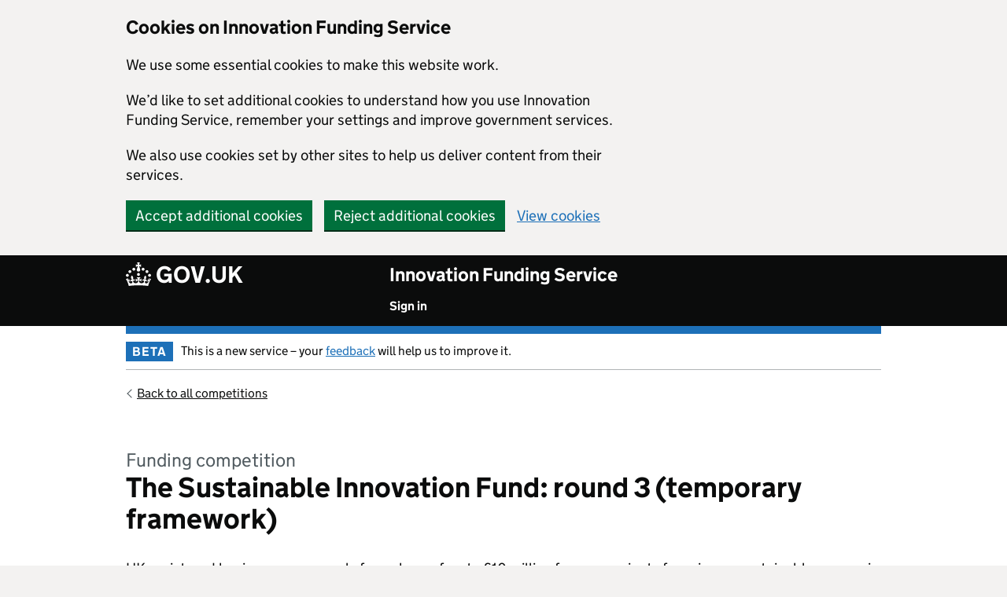

--- FILE ---
content_type: text/html;charset=UTF-8
request_url: https://apply-for-innovation-funding.service.gov.uk/competition/709/overview
body_size: 16982
content:
<!DOCTYPE html>
<html lang="en" class="govuk-template" xmlns:ifs="http://www.w3.org/1999/xhtml">
<head>
    
    <meta charset="utf-8"/>
    
    
        <title> Competition overview - The Sustainable Innovation Fund: round 3 (temporary framework)  - Innovation Funding Service</title>
    
    <meta name="viewport" content="width=device-width, initial-scale=1">
    <meta name="theme-color" content="blue"/>

    <!-- Google Tag Manager -->
    <script>(function (w, d, s, l, i) {
        w[l] = w[l] || [];
        w[l].push({
            'gtm.start':
                new Date().getTime(), event: 'gtm.js'
        });
        var f = d.getElementsByTagName(s)[0],
            j = d.createElement(s), dl = l != 'dataLayer' ? '&l=' + l : '';
        j.async = true;
        j.src =
            'https://www.googletagmanager.com/gtm.js?id=' + i + dl;
        f.parentNode.insertBefore(j, f);
    })(window, document, 'script', 'dataLayer', 'GTM-MJZM7B3');</script>
    <!-- End Google Tag Manager -->


    <script type="text/javascript">
        if (!window.console) console = {
            log: function () {
            }, warn: function () {
            }
        };

    </script>
    <script type="text/javascript">
        (function () {
            if (navigator.userAgent.match(/IEMobile\/10\.0/)) {
                var d = document, c = "appendChild", a = d.createElement("style");
                a[c](d.createTextNode("@-ms-viewport{width:auto!important}"));
                d.getElementsByTagName("head")[0][c](a);
            }
        })();
    </script>

    <link rel="shortcut icon" href="/images/ifs-images/icons/favicon.ico" type="image/x-icon"/>
    <link rel="mask-icon" href="/images/govuk-mask-icon.svg" color="blue">
    <link rel="apple-touch-icon" sizes="180x180" href="/images/govuk-apple-touch-icon-180x180.png">
    <link rel="apple-touch-icon" sizes="167x167" href="/images/govuk-apple-touch-icon-167x167.png">
    <link rel="apple-touch-icon" sizes="152x152" href="/images/govuk-apple-touch-icon-152x152.png">
    <link rel="apple-touch-icon" href="/images/govuk-apple-touch-icon.png">

    <!--[if !IE 8]><!-->
    <link href="/css/screen-7194b47208fbfab420b133850b82acd1.css" rel="stylesheet" media="all"/>
    <!--<![endif]-->

    <!--[if IE 8]>
    <link href="/css/ie8-f519581279c88843e786379d8e28e48c.css" rel="stylesheet" media="all"/>
    <![endif]-->

    <link href="/css/accessible-autocomplete.min-7f2a55afb8f345c76f638f305a281f67.css"
          rel="stylesheet" media="all"/>

    <meta property="og:image"
          content="/images/govuk-opengraph-image-f86f1d0dd106bfbcd8ad1ee5ea68e75e.png">

    <meta name="google-site-verification" content="AsodQQgI3dEJSNQ-O3dtDBPCV6UprMawpm8pJNqPGXI"/>

    
</head>
<body class="govuk-template__body competition-overview">
    
    
    <script>document.body.className = ((document.body.className) ? document.body.className + ' js-enabled' : 'js-enabled');</script>
    <!-- Google Tag Manager (noscript) -->
    <noscript>
        <iframe src="https://www.googletagmanager.com/ns.html?id=GTM-MJZM7B3" height="0"
                width="0" style="display:none;visibility:hidden"></iframe>
    </noscript>
    <!-- End Google Tag Manager (noscript) -->
    
    <a href="#main-content" class="govuk-skip-link">Skip to main content</a>

    
    <div id="cookie-banner" style="display: none" aria-label="Cookies on Innovation Funding Service" class="govuk-cookie-banner">
        <div class="govuk-cookie-banner__message govuk-width-container">
            <div class="govuk-grid-row">
                <div class="govuk-grid-column-two-thirds">
                    <h2 class="govuk-cookie-banner__heading govuk-heading-m">Cookies on Innovation Funding Service</h2>
                    <div tabindex="-1" class="govuk-cookie-banner__content gem-c-cookie-banner__confirmation"><span class="gem-c-cookie-banner__content">
                        <p class="govuk-body">We use some essential cookies to make this website work.</p>
                        <p class="govuk-body">We’d like to set additional cookies to understand how you use Innovation Funding Service, remember your settings and improve government services.</p>
                        <p class="govuk-body">We also use cookies set by other sites to help us deliver content from their services.</p>
                    </span>
                    </div>
                </div>
            </div>
            <div class="js-confirmation-buttons govuk-button-group">
                <button id="accept-additional-cookies" class="gem-c-button govuk-button"  type="submit" data-accept-cookies="true" data-cookie-types="all">Accept additional cookies</button>
                <button id="reject-additional-cookies" class="gem-c-button govuk-button"   type="submit" data-reject-cookies="true">Reject additional cookies</button>
                <a class="govuk-link" target="_blank" href="/info/cookies">View cookies</a>
            </div>
        </div>
    </div>

    <div id="cookie-accept-confirmation" aria-label="Cookies on Innovation Funding Service" class="govuk-cookie-banner" style="display: none;">
        <div class="govuk-cookie-banner__confirmation-message govuk-width-container" role="alert">
            <div class="govuk-grid-row">
                <div class="govuk-grid-column-two-thirds">
                    <div class="govuk-cookie-banner__content">
                        <p class="govuk-body">You’ve accepted additional cookies. You can <a class="govuk-link" href="/info/cookies">change your cookie settings</a> at any time.</p>
                    </div>
                </div>
            </div>
            
    <div class="govuk-button-group">
        <button id="hide-cookies" class="govuk-button" data-module="govuk-button" data-hide-cookie-message="">
            Hide cookie message
        </button>
    </div>

        </div>
    </div>

    <div id="cookie-reject-confirmation" aria-label="Cookies on Innovation Funding Service" class="govuk-cookie-banner" style="display: none;">
        <div class="govuk-cookie-banner__confirmation-message govuk-width-container" role="alert">
            <div class="govuk-grid-row">
                <div class="govuk-grid-column-two-thirds">
                    <div class="govuk-cookie-banner__content">
                        <p class="govuk-body">You’ve rejected additional cookies. You can <a class="govuk-link" href="/info/cookies">change your cookie settings</a> at any time.</p>
                    </div>
                </div>
            </div>
            
    <div class="govuk-button-group">
        <button id="hide-cookies" class="govuk-button" data-module="govuk-button" data-hide-cookie-message="">
            Hide cookie message
        </button>
    </div>

        </div>
    </div>

    
    

    
    <div class="modal-session-timeout-warning" role="dialog" aria-hidden="true">
        
    <button class="js-close close" type="button" aria-label="Close Popup">Close</button>

        <div class="modal-content">
            <h2 class="govuk-heading-m">Your application has timed out</h2>
            <p class="govuk-body" id="session-timeout-warning-hint">You have been signed out as you were inactive for 8 hours.
                We do this to keep your information secure. You need to sign back in to continue with your application.</p>
        </div>
        <hr class="govuk-section-break govuk-section-break--l govuk-section-break--visible" />
        <div>
            <a class="govuk-button" href="/Logout">Sign in</a>
        </div>
    </div>

    
    <div class="modal-inactivity-timeout-warning" role="dialog" aria-hidden="true">
        
    <button class="js-close close" type="button" aria-label="Close Popup">Close</button>

        <div class="modal-content">
            <h2 class="govuk-heading-m">Your application will time out soon</h2>
            <p class="govuk-body" id="inactivity-timeout-warning-hint">We will reset your application if you do not respond in 5
                minutes. We do this to keep your information secure.</p>
        </div>
        <hr class="govuk-section-break govuk-section-break--l govuk-section-break--visible" />
        <div>
            <button data-stay-signed-in="" class="govuk-button js-close" aria-describedby="inactivity-timeout-warning-hint">Stay signed in</button>
        </div>
    </div>


    
    <header class="govuk-header" role="banner" data-module="govuk-header">
        
    
    
    
    
    
    
    
    
    
    

        <div class="govuk-header__container govuk-width-container">
            <div class="govuk-header__logo">
                <a href="https://www.gov.uk/" class="govuk-header__link govuk-header__link--homepage">
                    <span class="govuk-header__logotype">
                        <svg
                                role="presentation"
                                focusable="false"
                                class="govuk-header__logotype-crown"
                                xmlns="http://www.w3.org/2000/svg"
                                viewBox="0 0 32 30"
                                height="30"
                                width="32"
                        >
                            <path
                                    fill="currentColor" fill-rule="evenodd"
                                    d="M22.6 10.4c-1 .4-2-.1-2.4-1-.4-.9.1-2 1-2.4.9-.4 2 .1 2.4 1s-.1 2-1 2.4m-5.9 6.7c-.9.4-2-.1-2.4-1-.4-.9.1-2 1-2.4.9-.4 2 .1 2.4 1s-.1 2-1 2.4m10.8-3.7c-1 .4-2-.1-2.4-1-.4-.9.1-2 1-2.4.9-.4 2 .1 2.4 1s0 2-1 2.4m3.3 4.8c-1 .4-2-.1-2.4-1-.4-.9.1-2 1-2.4.9-.4 2 .1 2.4 1s-.1 2-1 2.4M17 4.7l2.3 1.2V2.5l-2.3.7-.2-.2.9-3h-3.4l.9 3-.2.2c-.1.1-2.3-.7-2.3-.7v3.4L15 4.7c.1.1.1.2.2.2l-1.3 4c-.1.2-.1.4-.1.6 0 1.1.8 2 1.9 2.2h.7c1-.2 1.9-1.1 1.9-2.1 0-.2 0-.4-.1-.6l-1.3-4c-.1-.2 0-.2.1-.3m-7.6 5.7c.9.4 2-.1 2.4-1 .4-.9-.1-2-1-2.4-.9-.4-2 .1-2.4 1s0 2 1 2.4m-5 3c.9.4 2-.1 2.4-1 .4-.9-.1-2-1-2.4-.9-.4-2 .1-2.4 1s.1 2 1 2.4m-3.2 4.8c.9.4 2-.1 2.4-1 .4-.9-.1-2-1-2.4-.9-.4-2 .1-2.4 1s0 2 1 2.4m14.8 11c4.4 0 8.6.3 12.3.8 1.1-4.5 2.4-7 3.7-8.8l-2.5-.9c.2 1.3.3 1.9 0 2.7-.4-.4-.8-1.1-1.1-2.3l-1.2 4c.7-.5 1.3-.8 2-.9-1.1 2.5-2.6 3.1-3.5 3-1.1-.2-1.7-1.2-1.5-2.1.3-1.2 1.5-1.5 2.1-.1 1.1-2.3-.8-3-2-2.3 1.9-1.9 2.1-3.5.6-5.6-2.1 1.6-2.1 3.2-1.2 5.5-1.2-1.4-3.2-.6-2.5 1.6.9-1.4 2.1-.5 1.9.8-.2 1.1-1.7 2.1-3.5 1.9-2.7-.2-2.9-2.1-2.9-3.6.7-.1 1.9.5 2.9 1.9l.4-4.3c-1.1 1.1-2.1 1.4-3.2 1.4.4-1.2 2.1-3 2.1-3h-5.4s1.7 1.9 2.1 3c-1.1 0-2.1-.2-3.2-1.4l.4 4.3c1-1.4 2.2-2 2.9-1.9-.1 1.5-.2 3.4-2.9 3.6-1.9.2-3.4-.8-3.5-1.9-.2-1.3 1-2.2 1.9-.8.7-2.3-1.2-3-2.5-1.6.9-2.2.9-3.9-1.2-5.5-1.5 2-1.3 3.7.6 5.6-1.2-.7-3.1 0-2 2.3.6-1.4 1.8-1.1 2.1.1.2.9-.3 1.9-1.5 2.1-.9.2-2.4-.5-3.5-3 .6 0 1.2.3 2 .9l-1.2-4c-.3 1.1-.7 1.9-1.1 2.3-.3-.8-.2-1.4 0-2.7l-2.9.9C1.3 23 2.6 25.5 3.7 30c3.7-.5 7.9-.8 12.3-.8"
                            ></path>

                            <image src=""
                                   class="govuk-header__logotype-crown-fallback-image" alt=""></image>
                        </svg>
                        <span class="govuk-header__logotype-text">
                            GOV.UK
                        </span>
                    </span>
                </a>
            </div>
            <div class="govuk-header__content">

                <a href="/competition/search" class="govuk-header__link govuk-header__link--service-name">
                    Innovation Funding Service
                </a>

                <button role="button"
                        class="govuk-header__menu-button govuk-js-header-toggle"
                        aria-controls="navigation"
                        aria-label="Show or hide Top Level Navigation">Menu
                </button>
                
    <nav aria-label="Menu" class="govuk-header__navigation">
        <ul id="navigation" class="govuk-header__navigation-list" aria-label="Top Level Navigation">
            
            
                <li class="govuk-header__navigation-item">
                    <a href="/"
                       class="govuk-header__link">Sign in</a>
                </li>
            
        </ul>
    </nav>

            </div>
        </div>
    </header>


    <div class="govuk-width-container">
        
    <div class="govuk-phase-banner">
        <p class="govuk-phase-banner__content">
            <strong class="govuk-tag govuk-phase-banner__content__tag ">
                BETA
            </strong>
            <span class="govuk-phase-banner__text">
                This is a new service – your <a class="govuk-link" target="_blank"
                                                href="https://engagementhub.ukri.org/iuk-fundingplatform/innovation-funding-service-user-feedback">feedback</a> will help us to improve it.
            </span>
        </p>
    </div>

        
    <div class="sub-header">

        
    <a class="govuk-back-link"
       href="/competition/search">Back to all competitions</a>


        

        
    </div>

        <main class="govuk-main-wrapper" id="main-content" role="main">
            
    <h1 class="govuk-heading-l">
        <span class="govuk-caption-l">Funding competition</span>
        The Sustainable Innovation Fund: round 3 (temporary framework)
        
    </h1>


            <p class="govuk-body wysiwyg-styles">UK registered businesses can apply for a share of up to £10 million for new projects focusing on sustainable economic recovery from COVID-19</p>

            <ul class="govuk-list">
                <li><strong>Competition opens:</strong> <span>Tuesday 1 September 2020</span></li>

                <li>
                    <strong>Competition closes:</strong>
                    Wednesday 30 September 2020 11:00am
                    
                </li>

                

            </ul>
            <div>
                
                <div class="warning-alert">
                    <p class="govuk-body">This competition is now closed.</p>
                </div>
                
                
                    <a class="govuk-button govuk-button--disabled govuk-!-margin-top-6" aria-disabled="true">Start new application</a>
                    
                    
                
            </div>

            <div class="govuk-tabs" data-module="govuk-tabs">
                <h2 class="govuk-tabs__title">
                    Competition sections
                </h2>
                <ul class="govuk-tabs__list">
                    <li class="govuk-tabs__list-item">
                        <a class="govuk-tabs__tab"
                           href="#summary">Summary</a>
                    </li>
                    <li class="govuk-tabs__list-item">
                        <a class="govuk-tabs__tab"
                           href="#eligibility">Eligibility</a>
                    </li>
                    <li class="govuk-tabs__list-item">
                        <a class="govuk-tabs__tab"
                           href="#scope">Scope</a>
                    </li>
                    <li class="govuk-tabs__list-item">
                        <a class="govuk-tabs__tab"
                           href="#dates">Dates</a>
                    </li>
                    <li class="govuk-tabs__list-item">
                        <a class="govuk-tabs__tab"
                           href="#how-to-apply">How to apply</a>
                    </li>
                    <li class="govuk-tabs__list-item">
                        <a class="govuk-tabs__tab"
                           href="#supporting-information">Supporting information</a>
                    </li>
                </ul>
                
                    
    <section class="govuk-tabs__panel" id="summary">
        <div class="govuk-grid-row govuk-!-margin-bottom-6">
            <div class="govuk-grid-column-one-third">
                <h2 class="govuk-heading-m govuk-!-margin-0">Description</h2>
            </div>
            <div class="govuk-grid-column-two-thirds">
                <div class="govuk-body wysiwyg-styles"><p>Innovate UK, as part of UK Research and Innovation, is investing up to £10 million to fund single and collaborative research and development projects as part of the Sustainable Innovation Fund.</p>
<p>The aim of this competition is to help all sectors of the UK rebuild after the effects of COVID-19.</p>
<p>All projects must be led by a business and include at least one <a href="https://ec.europa.eu/growth/smes/business-friendly-environment/sme-definition/">micro, small or medium-sized enterprise</a> (SME). Proposals can either be from a single business or a collaboration.</p>
<p>This competition is round 3 of 3.</p>
<p></p>
<ul>
 <li>Round 1: temporary framework (closed 29 July 2020)</li>
 <li>Round 2: de Minimis (closed 2 September 2020)</li>
 <li>Round 3: temporary framework (this competition)</li>
</ul>
<p></p>
<p></p>
<p>This competition closes at 11am UK time on the deadline stated.</p></div>
            </div>
        </div>
        <div class="govuk-grid-row govuk-!-margin-bottom-6">
            <div class="govuk-grid-column-one-third">
                <h2 class="govuk-heading-m govuk-!-margin-0">Funding type</h2>
            </div>
            <div class="govuk-grid-column-two-thirds">
                <p class="govuk-body">Grant</p>
            </div>
        </div>
        <div class="govuk-grid-row govuk-!-margin-bottom-6">
            <div class="govuk-grid-column-one-third">
                <h2 class="govuk-heading-m govuk-!-margin-0">Project size</h2>
            </div>
            <div class="govuk-grid-column-two-thirds">
                <p class="govuk-body">There is no minimum or maximum total project size. Each organisation working alone or in a collaboration can claim grant up to a maximum of £175,000.</p>
            </div>
        </div>
        
    

    </section>

                
                    
    <section class="govuk-tabs__panel" id="eligibility">
        
    <div class="govuk-grid-row govuk-!-margin-bottom-6">
        <div class="govuk-grid-column-one-third">
            <h2 class="govuk-heading-m govuk-!-margin-0">Who can apply</h2>
        </div>
        <div class="govuk-grid-column-two-thirds">
            <div class="govuk-body wysiwyg-styles"><p><strong>State aid</strong></p>
<p>These grants are a form of state aid under the COVID-19 Temporary Framework for the UK.</p>
<p></p>
<p>Aid may be granted to organisations that were not in difficulty (within the meaning of Article 2(18) of the General Block Exemption Regulation) on 31 December 2019, but that faced difficulties or entered into difficulty thereafter as a result of the COVID-19 outbreak. Micro and small companies are exempt from this test unless they:</p>
<p></p>
<ul>
 <li>are in insolvency proceedings</li>
 <li>have received rescue aid that has not been repaid</li>
</ul>
<p>or</p>
<p></p>
<ul>
 <li>are subject to a restructuring plan under state aid rules</li>
</ul>
<p></p>
<p></p>
<p>Unless you are exempt as a micro or small company, you must complete a state aid declaration in question 1 to confirm that your organisation was not an <a href="https://www.gov.uk/guidance/innovate-uk-funding-general-guidance-for-applicants#undertakings-in-difficulty">undertaking in difficulty</a> on 31 December 2019.</p>
<p></p>
<p>The cumulative aid that any organisation may receive under the Temporary Framework must not exceed 800,000 euros in total. Any aid provided under de minimis is in addition to this allowance. All applicants must provide a simple declaration to this effect. This will be uploaded as an appendix to question 1.</p>
<p></p>
<p>If you have been awarded a continuity grant or any other funding under the Temporary Framework, then any money awarded through this competition funding will count towards your 800,000 euro limit. If you are unsure if any previous funding fell under the Temporary Framework, please contact the funding body that issued you with your award.</p>
<p></p>
<p>If you wish to carry out R&amp;D activity in the agricultural sector you cannot use your grant to pay primary producers of agricultural products. Some examples of activities of primary producers are: farming, fishing and livestock rearing.</p>
<p>Primary producers of agricultural, fishery and aquaculture, as defined by <a href="https://eur-lex.europa.eu/legal-content/EN/TXT/?uri=CELEX:02013R1308-20190101">Regulation No 1308/2013</a> and <a href="https://eur-lex.europa.eu/legal-content/EN/TXT/?uri=celex%3A32013R1379">Regulation No 1379/2013</a> of the EU, can participate as a project partner in this competition but cannot claim more than £75,000 per organisation. A failure to adhere to this limit will result in the entire proposal being deemed ineligible for funding.</p>
<p></p>
<p></p>
<p>It is your responsibility to make sure that your organisation is eligible to receive state aid. We strongly recommend that you seek independent legal advice before applying into, and accepting the terms of, this funding award.</p>
<p><strong>Your project</strong></p>
<p>There is no minimum or maximum limit on your total project costs.</p>
<p></p>
<p>Each funded partner can claim up to 80% of their eligible project costs, up to a maximum of £175,000. This amount cannot exceed their cumulative aid total of 800,000 euros if they have received other funding as part of the COVID-19 Temporary Framework.</p>
<p></p>
<p>You must sign and return your grant offer letter by 14 December 2020, and be ready to start by 1 January 2021. Projects can last up to 3 months.</p>
<p></p>
<p></p>
<p><strong>Lead organisation</strong></p>
<p>To lead a project or work alone your organisation must:</p>
<p></p>
<ul>
 <li>be a UK registered <a href="https://www.gov.uk/guidance/innovate-uk-funding-general-guidance-for-applicants#business">business</a> of any size</li>
 <li>involve at least one <a href="https://ec.europa.eu/growth/smes/business-friendly-environment/sme-definition/">micro, small or medium-sized enterprise</a> (SME) if the lead is not one</li>
 <li>carry out its project work in the UK</li>
 <li>be able to carry out project work under the current restrictions of COVID-19</li>
 <li>intend to exploit the results from or in the UK</li>
</ul>
<p>
 <br>
 <a href="https://www.gov.uk/government/publications/innovate-uk-completing-your-application-project-costs-guidance/guidance-for-academics-applying-via-the-je-s-system#eligible-organisations">Academic institutions</a> and research and technology organisations (RTOs) cannot lead or work alone.
</p>
<p>Sole traders are not eligible to apply for this competition.</p>
<p><strong>Project team</strong></p>
<p>To collaborate with the lead organisation your organisation must:</p>
<p></p>
<ul>
 <li>be a UK registered business, academic institution, charity, public sector organisation or research and technology organisation (RTO)</li>
 <li>carry out its project work in the UK</li>
 <li>be able to carry out project work under the current restrictions of COVID-19</li>
 <li>intend to exploit the results from or in the UK</li>
 <li>be invited to take part by the lead applicant</li>
 <li>enter your costs in the Innovation Funding Service</li>
</ul>
<p>If you are a collaborative project, the lead and at least one other organisation must claim funding through the Innovation Funding Service Each partner organisation must be invited by the lead to collaborate on this project.</p>
<p></p>
<p>The <a href="https://www.gov.uk/guidance/innovate-uk-funding-general-guidance-for-applicants#funding-rules">research organisations</a> in your consortium undertaking non-economic activity as part of the project can share up to 30% of the total eligible project costs. If your consortium contains more than one research organisation undertaking non-economic activity, this maximum is shared between them.</p>
<p></p>
<p></p>
<p>Subcontractors are allowed in this competition and must be selected through a participant’s normal procurement process. Subcontractors can be from anywhere in the UK. If an overseas subcontractor is selected, a case must be made as to why no UK-based subcontractor can be used, including a detailed rationale, evidence of UK companies that have been approached and reasons why they were unable to do so. A cheaper cost is not deemed as a sufficient reason to use an overseas subcontractor.</p>
<p></p>
<p>Your project can include partners that do not receive any of this competition’s funding, for example non-UK businesses. Their costs will count towards the total eligible project costs.</p>
<p>All projects awarded funding must upload evidence for each expenditure with every claim made. These might include invoices, timesheets, receipts or spreadsheets for capital usage. This is part of Innovate UK’s obligations under the <a href="https://www.gov.uk/government/publications/managing-public-money">Managing Public Money</a> government handbook in relation to assurance, financial management and control.</p>
<p></p>
<p><strong>Multiple applications</strong></p>
<p>Any one business can lead on one application and collaborate in a further 2 applications.</p>
<p>If a business is not leading an application, they can collaborate in up to 3 applications.</p>
Academic institutions and RTOs can collaborate on any number of applications.</div>
            
        </div>
    </div>
    <div class="govuk-grid-row govuk-!-margin-bottom-6">
        <div class="govuk-grid-column-one-third">
            <h2 class="govuk-heading-m govuk-!-margin-0">Previous applications</h2>
        </div>
        <div class="govuk-grid-column-two-thirds">
            <div class="govuk-body wysiwyg-styles"><p><strong>Resubmissions</strong></p>
<p>You can use a resubmission to apply for this competition.</p>
<p>A resubmission is a proposal Innovate UK judges as not materially different from one you've submitted before. It can be updated based on the assessors' feedback.</p>
<p>If you submit a new proposal this time you will be able to use it in no more than one future competition that allows resubmissions.</p>
<p><strong>Failure to exploit</strong></p>
<p>If you applied to a previous competition as the lead or sole organisation and were awarded funding by Innovate UK or UK Research and Innovation, but did not make a substantial effort to exploit that award, we will award no more funding to you, in this or any other competition. You will not be able to contest our decision. We will:</p>
<p></p>
<ul>
 <li>assess your efforts in the previous competition against your exploitation plan for that project</li>
 <li>review the monitoring officers’ reports and any other relevant sources for evidence</li>
 <li>document our decision, which will be made by 3 team members, and communicate it to you in writing</li>
</ul>
<p></p>
<p><strong>Previous projects</strong></p>
<p></p>
<p>Under the terms of Innovate UK funding, you are required to submit an independent accountant’s report (IAR) with your first and final claim. However, if the grant funding you receive is less than £100,000, you must submit an IAR with your final claim only. If you or any organisation in your consortium failed to submit an IAR on a previous project, we will not award funding to you in this or any other competition until we have received the documents.</p></div>
            
        </div>
    </div>
    <div class="govuk-grid-row govuk-!-margin-bottom-6">
        <div class="govuk-grid-column-one-third">
            <h2 class="govuk-heading-m govuk-!-margin-0">Funding</h2>
        </div>
        <div class="govuk-grid-column-two-thirds">
            <div class="govuk-body wysiwyg-styles"><p>We have allocated up to £10 million to fund innovation projects in this competition.</p>
<p>If your organisation’s work on the project is mostly commercial or economic, your funding request must not exceed the limits below. These limits apply even if your organisation normally acts non-economically.</p>
<p>Under the COVID-19 Temporary Framework your organisation could get up to 80% funding for your eligible project costs, up to a maximum of £175,000 per organisation, regardless of size.
 <br>
 <br>
 Research organisations working in collaboration undertaking non-economic activity will be funded as follows:</p>
<p></p>
<ul>
 <li>universities: 80% of full economic costs</li>
 <li>all other research organisations: 100% of eligible costs</li>
</ul>
<p></p>
<p></p>
<p>We will provide up to £50,000 to each grant-claiming organisation as an advance on grant payment 10 working days after the return of a fully-signed grant offer letter (GOL). This will be taken off the first and any subsequent claims.</p>
<p>This competition provides state aid funding under the COVID-19 Temporary Framework for the UK. It is your responsibility to make sure that your organisation is eligible to receive state aid.</p>
<p></p>
<p>Please refer to the:</p>
<p></p>
<ul>
 <li><a href="https://eur-lex.europa.eu/legal-content/EN/TXT/?uri=OJ%3AJOC_2020_091_I_0001">framework</a></li>
 <li>amendments to the framework from <a href="https://ec.europa.eu/competition/state_aid/what_is_new/sa_covid19_1st_amendment_temporary_framework_en.pdf">3 April 2020</a> and <a href="https://ec.europa.eu/competition/state_aid/what_is_new/sa_covid19_2nd_amendment_temporary_framework_en.pdf">8 May 2020</a> and <a href="https://eur-lex.europa.eu/legal-content/EN/TXT/?uri=uriserv:OJ.C_.2020.218.01.0003.01.ENG&amp;toc=OJ:C:2020:218:TOC">2 July 2020</a></li>
 <li><a href="https://ec.europa.eu/commission/presscorner/detail/en/IP_20_570">3 April 2020 press release summarising these</a></li>
</ul>
<p></p>
<p>There are specific terms and conditions under the Temporary Framework, including potential clawback, so it is important that you review these and satisfy yourself that this is the best route for your business.</p></div>
            
        </div>
    </div>

    </section>

                
                    
    <section class="govuk-tabs__panel" id="scope">
        
    <div class="govuk-grid-row govuk-!-margin-bottom-6">
        <div class="govuk-grid-column-one-third">
            <h2 class="govuk-heading-m govuk-!-margin-0">Your proposal</h2>
        </div>
        <div class="govuk-grid-column-two-thirds">
            <div class="govuk-body wysiwyg-styles"><p>COVID-19 has affected R&amp;D across all sectors, and the aim of this competition is to help all sectors of the UK recover, grow and create new opportunities from the aftermath of the global health pandemic.</p>
<p>Your proposal must show evidence of key challenges as a direct consequence of COVID-19, including the sudden shortage or availability of finance, and how your project can help solve them.</p>
<p>In addition, your proposal must consider its impact on climate change and/or environmental sustainability.</p>
<p>We would also like you to address where necessary equality, diversity and inclusion in relation to your project, the partner organisations and your approach to innovation.</p>
We are looking to fund a <a href="https://www.gov.uk/guidance/innovate-uk-funding-general-guidance-for-applicants#how-your-application-is-assessed">portfolio of projects</a>, across a variety of technologies, markets, regions, technological maturities and research categories, including the themes listed below.</div>
            
        </div>
    </div>
    <div class="govuk-grid-row govuk-!-margin-bottom-6">
        <div class="govuk-grid-column-one-third">
            <h2 class="govuk-heading-m govuk-!-margin-0">Specific themes</h2>
        </div>
        <div class="govuk-grid-column-two-thirds">
            <div class="govuk-body wysiwyg-styles"><p>Your project can also focus on:</p>
<p></p>
<ul>
 <li>decarbonisation, circular economy and/or biodiversity</li>
 <li>climate change and environmental sustainability</li>
 <li>geographic or regionally targeted innovation</li>
 <li>innovation that is aimed at commercial or residential users</li>
 <li>innovations that work across more than one sector</li>
 <li>follow-on international opportunities that help the UK lead the world</li>
</ul>
<p></p></div>
            
        </div>
    </div>
    <div class="govuk-grid-row govuk-!-margin-bottom-6">
        <div class="govuk-grid-column-one-third">
            <h2 class="govuk-heading-m govuk-!-margin-0">Research categories</h2>
        </div>
        <div class="govuk-grid-column-two-thirds">
            <div class="govuk-body wysiwyg-styles">We will fund feasibility studies, industrial research projects and experimental development projects, as defined in the <a href="https://www.gov.uk/guidance/innovate-uk-funding-general-guidance-for-applicants#categories-of-research-and-development">general guidance</a>.</div>
            
        </div>
    </div>
    <div class="govuk-grid-row govuk-!-margin-bottom-6">
        <div class="govuk-grid-column-one-third">
            <h2 class="govuk-heading-m govuk-!-margin-0">Projects we will not fund</h2>
        </div>
        <div class="govuk-grid-column-two-thirds">
            <div class="govuk-body wysiwyg-styles"><p>We are not funding projects that:</p>
<p></p>
<p></p>
<ul>
 <li>are not related to an impact on a business due to COVID-19 disruption</li>
 <li>have a negative impact on the environment and/or society</li>
 <li>have a detrimental effect on equality, diversity and inclusion</li>
 <li>would duplicate other UK government activities or EU-funded initiatives already underway, such as the testing or manufacture of vaccines and ventilators</li>
 <li>do not involve any research and development or innovation, for example the creation of information-only websites</li>
</ul>
<p></p></div>
            
        </div>
    </div>

    </section>

                
                    
    <section class="govuk-tabs__panel" id="dates">
        <dl class="standard-definition-list column-definition-list">
            
                <dt class="govuk-!-margin-top-6"><span class="govuk-heading-m">1 September 2020</span></dt>
                
                    <dd class="govuk-!-margin-top-6"><strong>Competition opens</strong></dd>
                


                
            
                <dt class="govuk-!-margin-top-6"><span class="govuk-heading-m">7 September 2020</span></dt>
                


                
                    <dd class="govuk-!-margin-top-6">Online briefing event: <a href="https://ukri.zoom.us/rec/share/zOs-2N_wxDi5Vp7diFQLpTgmdt5onvKWupTBfKHGqCbP3jjrJI7JvpeVFSOQJFo6.osGa5lSQ0EshkRDE?startTime=1599481884000">Recording</a></dd>
                
            
                <dt class="govuk-!-margin-top-6"><span class="govuk-heading-m">30 September 2020 11:00am</span></dt>
                


                
                    <dd class="govuk-!-margin-top-6">Competition closes</dd>
                
            
                <dt class="govuk-!-margin-top-6"><span class="govuk-heading-m">5 November 2020 9:19am</span></dt>
                


                
                    <dd class="govuk-!-margin-top-6">Applicants notified</dd>
                
            
                <dt class="govuk-!-margin-top-6"><span class="govuk-heading-m">14 December 2020</span></dt>
                


                
                    <dd class="govuk-!-margin-top-6">Signed grant offer letters returned by</dd>
                
            
        </dl>
    </section>

                
                    
    <section class="govuk-tabs__panel" id="how-to-apply">
        
    <div class="govuk-grid-row govuk-!-margin-bottom-6">
        <div class="govuk-grid-column-one-third">
            <h2 class="govuk-heading-m govuk-!-margin-0">Before you start</h2>
        </div>
        <div class="govuk-grid-column-two-thirds">
            <div class="govuk-body wysiwyg-styles"><p>Innovate UK is unable to award grant funding to organisations meeting the condition known as <a href="https://www.gov.uk/guidance/innovate-uk-funding-general-guidance-for-applicants#undertakings-in-difficulty">undertakings in difficulty</a> on 31 December 2019, unless you are an exempt micro or small company.</p>
<p></p>
<p><strong>Data protection</strong></p>
<p>By submitting an application, you are providing authority for Innovate UK (and any subsidiary or agency appointed to evaluate your application) to do checks on the financial standing of your organisation. This might include, but will not be limited to, checks with credit reference agencies (which might be recorded on your record) to determine your credit standing, identity, beneficial ownership and control, and source of existing funds.</p>
<p>The principles that Innovate UK follows when we collect, hold or use your personal information and how you can check what details we hold are set out in <a href="https://www.gov.uk/government/organisations/innovate-uk/about/personal-information-charter">Innovate UK’s personal information charter</a>.</p></div>
            
        </div>
    </div>
    <div class="govuk-grid-row govuk-!-margin-bottom-6">
        <div class="govuk-grid-column-one-third">
            <h2 class="govuk-heading-m govuk-!-margin-0">What we will ask you</h2>
        </div>
        <div class="govuk-grid-column-two-thirds">
            <div class="govuk-body wysiwyg-styles"><p>The application is split into 3 sections:</p>
<p></p>
<p></p>
<ol>
 <li>Project details.</li>
 <li>Application questions.</li>
 <li>Finances.</li>
</ol>
<p></p></div>
            
        </div>
    </div>
    <div class="govuk-grid-row govuk-!-margin-bottom-6">
        <div class="govuk-grid-column-one-third">
            <h2 class="govuk-heading-m govuk-!-margin-0">1. Project details</h2>
        </div>
        <div class="govuk-grid-column-two-thirds">
            <div class="govuk-body wysiwyg-styles"><p>This section sets the scene for the assessors and is not scored.</p>
<p><strong>Application team</strong></p>
<p>Decide which organisations will work with you on the project. Invite people from those organisations to help complete the application.</p>
<p><strong>Application details</strong></p>
<p>The lead applicant must complete this section. Give your project’s title, start date and duration. Is the application a resubmission?</p>
<p><strong>Equality, diversity and inclusion</strong></p>
<p>Please complete the EDI survey. We collect and report on equality, diversity and inclusion (EDI) data to address under-representation in business innovation and ensure equality, diversity and inclusion across all our activities.</p>
<p>The survey will ask you questions on your gender, age, ethnicity and disability status. You will always have the option to ‘prefer not to say’ if you do not feel comfortable sharing this information.</p>
<p><strong>Research category</strong></p>
<p>Select the type of research you will undertake.</p>
<p><strong>Project summary</strong></p>
<p>Describe your project briefly, and be clear about what makes it innovative. We use this section to assign experts to assess your application.</p>
<p>Your answer can be up to 500 words long.</p>
<p><strong>Public description</strong></p>
<p>Describe your project in detail, and in a way that you are happy to see published. Do not include any commercially sensitive information. If we award your project funding, we will publish this description. This could happen before you start your project.</p>
<p>Your answer can be up to 500 words long.</p>
<p><strong>Scope</strong></p>
<p>Describe how your project fits the scope of the competition. If your project is not in scope it will not be eligible for funding.</p>
Your answer can be up to 500 words long.</div>
            
        </div>
    </div>
    <div class="govuk-grid-row govuk-!-margin-bottom-6">
        <div class="govuk-grid-column-one-third">
            <h2 class="govuk-heading-m govuk-!-margin-0">2. Application questions</h2>
        </div>
        <div class="govuk-grid-column-two-thirds">
            <div class="govuk-body wysiwyg-styles"><p>The assessors will score your answers for questions 2 to 10. You will receive feedback from them for each one.</p>
<p>(Text edit 21 September 2020: we have edited the line above to make clear that questions 9 and 10 are also scored.)</p>
<p>Your answer to each question can be up to 500 words long. Do not include any website addresses (URLs) in your answers.</p>
<p></p>
<p><strong>Question 1. Declarations (not scored)</strong></p>
<p></p>
<p>You must state in your answer:</p>
<p></p>
<ul>
 <li>how this funding will ensure that you will be able to complete your portion of the project</li>
 <li>that you were not an <a href="https://www.gov.uk/guidance/innovate-uk-funding-general-guidance-for-applicants#undertakings-in-difficulty">undertaking in difficulty</a> on 31 December 2019, unless you are exempt</li>
 <li>how you will manage the staff needed to continue this project (including returning staff from furlough)</li>
</ul>
<p></p>
<p></p>
<p>Using the attached template you must tell us about any other awards you have received under the temporary COVID-19 framework. The maximum amount of cumulative aid you can claim under the temporary framework is 800,000 euros. You do not need to tell us about any furlough payments you may have received under the Coronavirus Job Retention Scheme. If you are unsure whether you need to declare any award you have received, you should contact the body who provided the award to clarify which scheme you were awarded under. We are unable to give advice on individual awards given out by other awarding bodies</p>
<p></p>
<p>Please download the declaration provided. All partners must complete and sign their own declaration and the lead must upload them all as a single PDF to this question.</p>
<p></p>
<p><strong>Question 2. Need or challenge</strong></p>
<p>What is the challenge you are trying to solve, as a result of the COVID-19 pandemic?</p>
<p>Describe or explain:</p>
<p></p>
<ul>
 <li>the main motivation for the project</li>
 <li>the impact COVID-19 has had on businesses or sectors that are a focus of your project</li>
 <li>the nearest current state-of-the-art, including those near market or in development, and its limitations</li>
 <li>any work you have already done to respond to this need, for example if the project focuses on developing an existing capability or building a new one</li>
 <li>the wider economic, social, environmental, cultural or political challenges which are influential in creating the opportunity, such as incoming regulations, using our <a href="https://ktn-uk.co.uk/programmes/horizons">Horizons tool</a> if appropriate</li>
</ul>
<p></p>
<p><strong>Question 3. Your idea</strong></p>
<p>What approach will you take and where will the focus of the innovation be?</p>
<p>Describe or explain:</p>
<ul>
 <li>how you will respond to the need, challenge or opportunity identified</li>
 <li>how you will improve on the nearest current state-of-the-art identified</li>
 <li>whether the innovation will focus on the application of existing technologies in new areas, the development of new technologies for existing areas or a totally disruptive approach</li>
 <li>the freedom you have to operate</li>
 <li>how this project fits with your current product, service lines or offerings</li>
 <li>how it will make you more competitive</li>
 <li>the evidence to support the impact of your idea and how it will be measured</li>
 <li>any potential changes to your approach should the current COVID restrictions either continue or increase</li>
 <li>the nature of the outputs you expect from the project (for example report, demonstrator, know-how, new process, product or service design) and how these will help you to target the need, challenge or opportunity identified</li>
</ul>
<p>You must submit one appendix to support your answer. It can include diagrams and charts. It must be a PDF and can be up to 2 A4 pages long and no larger than 10MB in size. The font must be legible at 100% zoom.</p>
<p><strong>Question 4. Climate change and environmental sustainability</strong></p>
<p>What impact on climate change and environmental sustainability will your idea have?</p>
<p><strong>Describe or explain:</strong></p>
<p></p>
<ul>
 <li>any climate change and/or environmental sustainability impacts your project might have, and include any evidence or justification, even if there are no impacts</li>
 <li>how you intend to accelerate or minimise the relevant climate change and/or environmental sustainability impacts you’ve identified</li>
 <li>any decarbonisation, circular economy and/or biodiversity challenges relevant to your idea as a result of COVID-19</li>
 <li>how your idea can positively contribute towards a clean environment and sustainable growth within the UK (if at all)</li>
 <li>your sustainability-specific plans, if appropriate</li>
 <li>who will be responsible for measuring the sustainability outcomes and impact, what they will measure and how it will be reported</li>
</ul>
<p><strong>Question 5. Team,</strong> <strong>resources</strong> <strong>and delivery</strong></p>
<p>Who is in the project team, what are their roles, and how will you deliver the project?</p>
<p>Describe or explain:</p>
<ul>
 <li class="MsoNormal">the roles, skills and experience of all members that are relevant to the approach you will be taking</li>
 <li class="MsoNormal">any roles you will need to recruit for</li>
 <li>the resources, equipment and facilities needed for the project and how you will access them</li>
 <li>the details of any vital external parties, including sub-contractors, who you will need to work with to successfully carry out the project</li>
 <li>if your project is collaborative the current relationships between project partners and how these will change as a result of the project</li>
 <li>the main work packages of the project, indicating the lead partner assigned to each and the total cost of each one</li>
 <li>your approach to project management, identifying any major tools and mechanisms you will use to get a successful and innovative project outcome</li>
 <li>the management reporting lines</li>
</ul>
<p>You must submit one appendix describing the skills and experience of the main people working on the project to support your answer and any supplementary project management information such as a Gantt chart or project plan. It must be a PDF and can be up to 4 A4 pages long and no larger than 10MB in size. The font must be legible at 100% zoom.</p>
<p><strong>Question 6. Equality, diversity and inclusion</strong></p>
<p>How are you ensuring that your organisation and idea do not discriminate?</p>
<p><strong>Describe or explain:</strong></p>
<p></p>
<ul>
 <li>any equality, diversity or inclusion challenges related to your idea, if appropriate</li>
 <li>how you will consider equality, diversity and inclusion in the development of your innovation (for example unintended exclusion of minority groups, recognising bias)</li>
 <li>any policies or approaches to equality, diversity and inclusion your organisation might have</li>
 <li>how you will promote equality, diversity and inclusion for any roles you are recruiting for in this project</li>
</ul>
<p></p>
<p><strong>Question 7. Market awareness</strong></p>
<p>What does the market you are targeting look like?</p>
<p>Describe or explain:</p>
<ul>
 <li>the markets (domestic, international or both) you will be targeting in the project and any other potential markets, including their sizes</li>
 <li>the structure and dynamics of the target markets, including customer segmentation, together with predicted growth rates within clear timeframes</li>
 <li>the target markets’ main supply or value chains and business models, and any barriers to entry that exist</li>
 <li>the current UK position in targeting these markets</li>
 <li>the size and main features of any other markets not already listed</li>
</ul>
<p>If your project is highly innovative, where the market may be unexplored, describe or explain:</p>
<ul>
 <li>what the market’s size might to be</li>
 <li>how your project will try to explore the market’s potential</li>
</ul>
<p><strong>Question 8. Outcomes and route to market</strong></p>
<p>How are you going to stabilise and grow your business following COVID-19 and increase your productivity into the long term as a result of the project?</p>
<p>Describe or explain:</p>
<p></p>
<ul>
 <li>your current position in the markets and supply or value chains outlined, and whether you will be consolidating, extending or establishing your market position</li>
 <li>your target customers or end users, and the value to them, for example why they would use or buy your product</li>
 <li>your route to market, particularly if COVID-19 has changed market dynamics</li>
 <li>·how you are going to profit from the innovation, including increased revenues or cost reduction</li>
 <li>how the innovation will affect your productivity and growth, in both the short and the long term</li>
 <li>how you will protect and exploit the outputs of the project, for example through know-how, patenting, designs or changes to your business model</li>
 <li>your strategy for targeting the other markets you have identified during or after the project</li>
</ul>
<p>If there is any research organisation activity in the project, describe:</p>
<p></p>
<ul>
 <li>your plans to spread the project’s research outputs over a reasonable timescale</li>
 <li>how you expect to use the results generated from the project in further research activities</li>
</ul>
<p><strong>Question 9. Risks</strong></p>
<p>What are the main risks for this project?</p>
<p>Describe or explain:</p>
<ul>
 <li>the main risks and uncertainties of the project, including the technical, commercial, managerial and environmental risks, providing a risk register if appropriate</li>
 <li>how you will mitigate these risks</li>
 <li>ways to mitigate future risk arising from COVID-19 restrictions and other possible national and global factors</li>
 <li>any project inputs that are critical to completion, such as resources, expertise, data sets and if they are affected by COVID-19</li>
 <li>any output likely to be subject to regulatory requirements, certification, ethical issues and so on, and how you will manage this</li>
</ul>
<p>
 <br>
 You can submit one appendix to support your answer. It can include a risk register, diagrams and charts. It must be a PDF and can be up to 2 A4 pages long and no larger than 10MB in size. The font must be legible at 100% zoom.
</p>
<p><strong>Question 10. C</strong><strong>osts,</strong> <strong>added value</strong> <strong>and value for money</strong></p>
<p>What impact would an injection of public funding have on the businesses involved?</p>
<p>Describe or explain:</p>
<p></p>
<ul>
 <li>the total eligible project costs and the grant you are requesting in terms of the project goals</li>
 <li>how each partner will finance their contributions to the project</li>
 <li>how this project represents value for money for you and the taxpayer</li>
 <li>how it compares to what you would spend your money on otherwise</li>
 <li>the balance of costs and grant across the project partners</li>
 <li>any sub-contractor costs and why they are critical to the project</li>
 <li>if this project could go ahead in any form without public funding and if so, the difference the public funding would make, such as a faster route to market, more partners or reduced risk</li>
 <li>the likely impact of the project on the businesses of the partners involved</li>
 <li>why you are not able to wholly fund the project from your own resources or other forms of private-sector funding, and what would happen if the application is unsuccessful</li>
 <li>how this project would change the nature of R&amp;D activity the partners would undertake, and the related spend</li>
</ul></div>
            
        </div>
    </div>
    <div class="govuk-grid-row govuk-!-margin-bottom-6">
        <div class="govuk-grid-column-one-third">
            <h2 class="govuk-heading-m govuk-!-margin-0">3. Finances</h2>
        </div>
        <div class="govuk-grid-column-two-thirds">
            <div class="govuk-body wysiwyg-styles">Each organisation in your project must complete their own project costs, organisational details and funding details. Academic institutions will need to complete and upload a <a href="https://www.gov.uk/government/publications/innovate-uk-completing-your-application-project-costs-guidance/guidance-for-academics-applying-via-the-je-s-system">Je-S form</a>. For full details on what costs you can claim please see our <a href="https://www.gov.uk/government/publications/innovate-uk-completing-your-application-project-costs-guidance/partner-finance-form-guidance">project costs guidance</a>.</div>
            
        </div>
    </div>

    </section>

                
                    
    <section class="govuk-tabs__panel" id="supporting-information">
        
    <div class="govuk-grid-row govuk-!-margin-bottom-6">
        <div class="govuk-grid-column-one-third">
            <h2 class="govuk-heading-m govuk-!-margin-0">Background and further information</h2>
        </div>
        <div class="govuk-grid-column-two-thirds">
            <div class="govuk-body wysiwyg-styles"><p>You can find more information on climate change, net zero and global warming on the <a href="https://www.theccc.org.uk/">Committee on Climate Change (CCC) website</a>. The CCC is an independent, statutory body established under the Climate Change Act 2008.</p>
<p>Equality, diversity and inclusion resources that companies may find helpful include:</p>
<p></p>
<ul>
 <li>Diversity VC and Atomico - Diversity and Inclusion in Tech: <a href="https://www.inclusionintech.com/">A Practical Guidebook for Entrepreneurs</a></li>
 <li>The approach to <a href="https://ec.europa.eu/research/participants/docs/h2020-funding-guide/cross-cutting-issues/gender_en.htm">Gender Equality in Horizon 2020</a></li>
</ul>
<p></p>
<p></p>
<p><strong>Extra help</strong></p>
<p>The Knowledge Transfer Network’s (KTN’s) <a href="https://ktn-uk.co.uk/news/how-to-prepare-the-best-application-for-grant-competitions" target="_blank">Good Application Guide</a> aims to help you prepare the best application for Innovate UK competitions. This guide has been produced by KTN to supplement the official Innovate UK guidance for applicants. You can also <a href="https://ktn-uk.co.uk/contact">contact KTN</a> for support in finding project partners and providing independent, objective feedback on your application.</p>
<p>In working towards a more sustainable future, the <a href="https://ktn-uk.co.uk/programmes/horizons" target="_blank">Horizon tool</a> can help test your strategy, inform commercial decisions and drive new innovation within a sustainable economy. <a href="https://ktn-uk.co.uk/contact">Contact KTN</a> to discuss the big trends and issues in your marketplace.</p>
<p></p>
<p><strong>Enterprise Europe Network (EEN)</strong></p>
<p></p>
<p>If you are a UK SME and successful in receiving an award, you will be contacted by your local <a href="https://www.enterprise-europe.co.uk/">Enterprise Europe Network</a> (EEN) Innovation Advisor. They act on behalf of Innovate UK to discuss the growth opportunities for your business. They offer bespoke business support services to help you maximise your project and business potential.</p>
<p></p>
<p>This service forms part of your Innovate UK offer, under our commitment to help UK SMEs to grow and scale. It is only available to SMEs. Please engage actively with your Adviser so that, working together, you can determine and the most appropriate growth support for your business.</p>
<p></p>
<strong>Contact us</strong> If you need more information, email us at <a href="mailto:support@innovateuk.ukri.org">support@innovateuk.ukri.org</a> or call the competition helpline on 0300 321 4357. Our phone lines are open from 9am to 11:30am and 2pm to 4.30pm, Monday to Friday (excluding Bank Holidays).</div>
            
        </div>
    </div>

    </section>

                
            </div>

            
    <p class="govuk-body govuk-!-margin-top-9 user-feedback"><span class="govuk-!-font-weight-bold">Need help with this service?</span>
        <a class="govuk-link" href="/info/contact">Contact us</a></p>

        </main>
    </div>

    
    <footer class="govuk-footer" role="contentinfo">
        <div class="govuk-width-container">
            <div class="govuk-footer__meta">
                <div class="govuk-footer__meta-item govuk-footer__meta-item--grow">
                    <h2 class="govuk-visually-hidden">Support links</h2>
                    <ul class="govuk-footer__inline-list">
                        <li class="govuk-footer__inline-list-item">
                            <a href="https://www.gov.uk/government/organisations/innovate-uk" target="_blank"
                               class="govuk-footer__link">Innovate UK</a>
                        </li>
                        <li class="govuk-footer__inline-list-item">
                            <a href="https://www.gov.uk/guidance/innovation-apply-for-a-funding-award" target="_blank"
                               class="govuk-footer__link">Innovation funding advice</a>
                        </li>
                        <li class="govuk-footer__inline-list-item">
                            <a href="https://connect.innovateuk.org/events" target="_blank"
                               class="govuk-footer__link">Events</a>
                        </li>
                        <li class="govuk-footer__inline-list-item">
                            <a href="https://www.gov.uk/guidance/innovation-get-support-and-advice" target="_blank"
                               class="govuk-footer__link">Connect to innovation experts</a>
                        </li>
                        <li class="govuk-footer__inline-list-item">
                            <a href="https://innovateuk.blog.gov.uk/" target="_blank"
                               class="govuk-footer__link">Innovate UK blog</a>
                        </li>
                        <li class="govuk-footer__inline-list-item">
                            <a href="/info/accessibility" target="_blank"
                               class="govuk-footer__link">Accessibility</a>
                        </li>
                        <li class="govuk-footer__inline-list-item">
                            <a href="/info/terms-and-conditions"
                               class="govuk-footer__link">Terms and conditions</a>
                        </li>
                        <li class="govuk-footer__inline-list-item">
                            <a href="/info/contact"
                               class="govuk-footer__link">Contact us</a>
                        </li>
                        <li class="govuk-footer__inline-list-item">
                            <a href="https://iuk-business-connect.org.uk/how-we-help/innovation-funding-and-support/innovate-uk-grants-how-to-apply/" target="_blank"
                               class="govuk-footer__link">How to apply for funding</a>
                        </li>
                        <li class="govuk-footer__inline-list-item">
                            <a href="/competition/search"
                               class="govuk-footer__link">Latest funding opportunities</a>
                        </li>
                    </ul>
                    <p class="govuk-!-margin-top-6">GOV.UK uses cookies to make the site simpler.
                        <a href="/info/cookies" target="_blank"
                           class="govuk-footer__link">Find out more about cookies</a>.</p>

                    <svg role="presentation" focusable="false" class="govuk-footer__licence-logo"
                         xmlns="http://www.w3.org/2000/svg" viewbox="0 0 483.2 195.7" height="17" width="41">
                        <path
                                fill="currentColor"
                                d="M421.5 142.8V.1l-50.7 32.3v161.1h112.4v-50.7zm-122.3-9.6A47.12 47.12 0 0 1 221 97.8c0-26 21.1-47.1 47.1-47.1 16.7 0 31.4 8.7 39.7 21.8l42.7-27.2A97.63 97.63 0 0 0 268.1 0c-36.5 0-68.3 20.1-85.1 49.7A98 98 0 0 0 97.8 0C43.9 0 0 43.9 0 97.8s43.9 97.8 97.8 97.8c36.5 0 68.3-20.1 85.1-49.7a97.76 97.76 0 0 0 149.6 25.4l19.4 22.2h3v-87.8h-80l24.3 27.5zM97.8 145c-26 0-47.1-21.1-47.1-47.1s21.1-47.1 47.1-47.1 47.2 21 47.2 47S123.8 145 97.8 145"
                        />
                    </svg>
                    <span class="govuk-footer__licence-description">
                    All content is available under the
                    <a class="govuk-footer__link"
                       href="https://www.nationalarchives.gov.uk/doc/open-government-licence/version/3/"
                       rel="license">Open Government Licence v3.0</a>, except where otherwise stated
                    </span>
                </div>
                <div class="govuk-footer__meta-item">
                    <a class="govuk-footer__link govuk-footer__copyright-logo"
                       href="http://www.nationalarchives.gov.uk/information-management/re-using-public-sector-information/copyright-and-re-use/crown-copyright/">&copy;
                        Crown copyright</a>
                </div>
            </div>
        </div>
    </footer>

    
    <script src="/js/dest/vendor.min-2cfa78f9a218f3e14015c49faca67436.js"
            type="text/javascript"></script>
    <script src="/js/dest/ifs.min-408c80fb6f5239cdb9fc3e9edb0ef5e9.js" type="text/javascript"></script>

    <!-- Create one update function for each consent parameter -->
    <script>
        function consent(analytics, personalisation) {
            window.dataLayer.push({"competitionName":"The Sustainable Innovation Fund: round 3 (temporary framework)","userRoles":"anonymous","applicationId":null});
            const analyticsStorage = (analytics !== undefined && analytics) ? 'granted' : 'denied';
            const adStorage = (personalisation !== undefined && personalisation) ? 'granted' : 'denied';
            gtag('consent', 'update', {
                'analytics_storage': analyticsStorage,
                'ad_storage': adStorage
            });
            setTimeout(function () {
                dataLayer.push({event: 'consent_update'});
            }, 1000);
        }

        function deleteGACookie() {
            const domain = window.location.hostname;
            document.cookie = "_ga=; expires=Thu, 01 Jan 1970 00:00:00 UTC; path=/; domain=" + domain;
        }

        function deleteSFCookie() {
            const domain = window.location.hostname;
            document.cookie = "_sf_iftr=; expires=Thu, 01 Jan 1970 00:00:00 UTC; path=/; domain=" + domain;
        }

        function initDefaultConsent() {
             gtag('consent', 'default', {
                     'ad_storage': 'denied',
                     'ad_user_data': 'denied',
                     'ad_personalization': 'denied',
                     'analytics_storage': 'denied'
            });
        }
     </script>

    <script type="text/javascript" >

         // DataLayer push for consent default event
         window.dataLayer = window.dataLayer || [];
         initDefaultConsent();
         function gtag(){dataLayer.push(arguments);}

         const cookieValue = GOVUK.getCookie("cookies_policy") || '{}';
         if (cookieValue) {
             //Update for analytics and personalisation
              const cookiesPolicyObj = JSON.parse(cookieValue);
              consent(cookiesPolicyObj.analytics, cookiesPolicyObj.personalisation);
          }
       </script>

</body>
</html>


--- FILE ---
content_type: text/javascript
request_url: https://apply-for-innovation-funding.service.gov.uk/js/dest/ifs.min-408c80fb6f5239cdb9fc3e9edb0ef5e9.js
body_size: 19926
content:
(IFS=void 0===IFS?{}:IFS).core={},IFS.core.loadOrder={common:{init:function(){IFS.core.localStorageSave.init(),IFS.core.editor.init(),IFS.core.autoSave.init(),IFS.core.formValidation.init(),IFS.core.conditionalForms.init(),IFS.core.changeModel.init(),IFS.core.wordCount.init(),IFS.core.disableSubmitUntilChecked.init(),IFS.core.finance.init(),IFS.core.conditionalToggle.init(),IFS.core.progressiveGroupSelect.init(),IFS.core.singleSubmit.init(),IFS.core.submitNotification.init(),IFS.core.passwordToggle.init(),IFS.core.preventInputRegex.init(),IFS.core.autoComplete.init(),IFS.core.exampleDate.init(),IFS.core.pageHistory.init(),IFS.core.hashScroll.init()},finalize:function(){IFS.core.modal.init(),IFS.core.upload.init(),IFS.core.autoSubmitForm.init(),IFS.core.unsavedChanges.init(),IFS.core.mirrorElements.init(),IFS.core.debug.init(),IFS.core.sortingErrors.init(),IFS.core.tableSorter.init()}},"finance-row-form":{init:function(){IFS.core.financeRowForm.init()}},overheads:{finalize:function(){IFS.core.overheads.init()}},team:{init:function(){IFS.core.team.init()}}},IFS.core.accordion=function(){"use strict";const a=[];return{add(e){a.push(e)},get(t){return a.find(e=>e.$module===t)||null}}}(),IFS.core.accordion.oldInit=window.GOVUKFrontend.Accordion.prototype.init,window.GOVUKFrontend.Accordion.prototype.init=function(){IFS.core.accordion.oldInit.call(this),IFS.core.accordion.add(this)},window.GOVUKFrontend.Accordion.prototype.sectionChange=function(){const a=this,t=Array.from(a.$module.querySelectorAll(".govuk-accordion__section")),r=Array.from(a.$sections||[]);(a.$sections=t).forEach((e,t)=>{r.includes(e)||a.addSection(e,t)}),r.forEach(e=>{t.includes(e)||a.removeSection(e)})},window.GOVUKFrontend.Accordion.prototype.addSection=function(e,t){if(!e)throw new Error(`Section at index ${t} not found`);const a=e.querySelector("."+this.sectionHeaderClass);if(!a)throw new ElementError({component:Accordion,identifier:`Section headers (\`<div class="${this.sectionHeaderClass}">\`)`});this.constructHeaderMarkup(a,t),this.setExpanded(this.isExpanded(e),e),a.addEventListener("click",()=>this.onSectionToggle(e)),this.setInitialState(e)},window.GOVUKFrontend.Accordion.prototype.removeSection=function(e){},function(){"use strict";jQuery.ajaxProtected=function(e){var a=e.beforeSend;return e.beforeSend=function(e,t){/^(GET|HEAD|TRACE|OPTIONS)$/.test(t.type)||this.crossDomain||e.setRequestHeader("X-CSRF-TOKEN",Cookies.get("CSRF-TOKEN")),void 0!==a&&a.call(this,arguments)},this.ajax(e)}}(),IFS.core.autoComplete=function(){"use strict";var i;return{settings:{autoCompleteWrapper:".autocomplete__wrapper",autoCompleteElement:"[data-auto-complete]",autoCompleteSubmitElement:"[data-auto-complete-submit]",menuLimit:30,autoCompletePlugin:accessibleAutocomplete},init:function(){i=this.settings;var e=jQuery(i.autoCompleteElement);0<e.length&&(e.each(function(){IFS.core.autoComplete.initAutoCompletePlugin(jQuery(this),IFS.core.autoComplete.populateDataSource(jQuery(this).data("auto-complete")))}),e.closest("form").submit(function(){e.each(function(){""===jQuery(this).parent().find(".autocomplete__input").val()&&jQuery(this).val("")})}))},initAutoCompletePlugin:function(a,e){var t,r,o=jQuery(i.autoCompleteSubmitElement);0<a.length&&(o.prop("disabled",!0),jQuery(document).on("keydown",i.autoCompleteWrapper,function(e){13!==e.which&&32!==e.which&&o.prop("disabled",!0)}),t=a.children("option").length<=i.menuLimit,r=a.data("required-errormessage"),i.autoCompletePlugin.enhanceSelectElement({autoselect:!1,selectElement:a[0],source:e,showAllValues:t,defaultValue:"",confirmOnBlur:!0,displayMenu:"overlay",required:r,onConfirm:function(e){var t;e?(t=a.children("option").filter(function(){return jQuery(this).text()===e}).val(),a.val(t),o.prop("disabled",!1)):""===a.parent().find(".autocomplete__input").val()&&(a.val(""),o.prop("disabled",!0)),a.trigger("ifsAutosave"),r&&setInterval(function(){IFS.core.formValidation.checkRequired(a.parent().find(".autocomplete__input"))},1)}}),r&&a.parent().find(".autocomplete__input").attr("data-required-errormessage",r),a.hasClass("govuk-input--error")&&a.parent().find(".autocomplete__input").addClass("govuk-input--error"))},populateDataSource:function(e){return"cofunder"!==e?null:IFS.competitionManagement.repeater.populateFunderSource}}}(),IFS.core.autoSave=function(){"use strict";var d,t,u={};return{settings:{inputs:'[data-autosave] input:not([type="button"],[type="file"],[readonly="readonly"],[type="hidden"],[data-autosave-disabled])',select:'[data-autosave] select:not([readonly="readonly"],[data-autosave-disabled])',textareas:'[data-autosave] textarea:not([readonly="readonly"],[data-autosave-disabled])',typeTimeout:500,minimumUpdateTime:200,ajaxTimeOut:15e3},init:function(){d=this.settings,jQuery("[data-autosave]").attr("data-save-status","done"),jQuery("body").on("change keyup",d.textareas,function(e){"keyup"===e.type?(clearTimeout(t),t=setTimeout(function(){IFS.core.autoSave.fieldChanged(e.target)},d.typeTimeout)):IFS.core.autoSave.fieldChanged(e.target)}),jQuery("body").on("change",d.inputs+","+d.select,function(e){IFS.core.autoSave.fieldChanged(e.target)}),jQuery("body").on("ifsAutosave",function(e){jQuery(e.target).parents("[data-autosave]").size()&&IFS.core.autoSave.fieldChanged(e.target)})},fieldChanged:function(e){e=jQuery(e);if(e.closest("[data-repeatable-row]").length){var t=e.closest("[data-repeatable-row]");if(t.attr("data-repeatable-row").startsWith("unsaved")&&""===e.val())return;t=t.prop("id")}else t=e.prop("name");void 0===u[t]&&(u[t]=jQuery.when({})),u[t]=u[t].then(IFS.core.autoSave.processAjax(e))},getPostObject:function(e,t){var a,r=jQuery("#application_id").val(),o=/\d+/;switch(t.attr("data-autosave")){case"application":l=(i=e.is("[data-date]"))?{applicationId:r,value:"undefined"!==(a=e.closest(".date-group").find('input[type="hidden"]:not(.day)')).attr("data-date-month-year")?e.attr("data-date").substring(2):e.attr("data-date"),formInputId:a.prop("id"),fieldName:a.prop("name")}:!IFS.core.autoSave.isIdAutoSaveApplicantField(e)&&o.test(e.prop("id"))?{applicationId:r,value:e.val(),formInputId:e.prop("id").match(o)[0],fieldName:e.prop("name")}:{applicationId:r,value:e.val(),formInputId:e.prop("id"),fieldName:e.prop("name")};break;case"decision":l={applicationId:e.prop("name"),decision:e.val()};break;case"compSetup":var i=e.is("[data-date]"),n=e.is("[data-autosave-list]"),s=t.attr("data-objectid"),l=i?(a=e.closest(".date-group").find('input[type="hidden"]'),{objectId:s,value:e.attr("data-date"),fieldName:a.prop("name")}):n?(i=jQuery.map(e.closest("fieldset").find(":checkbox:checked"),function(e){return e.value}).join(","),{objectId:s,fieldName:e.prop("name"),value:i}):{objectId:s,fieldName:e.prop("name"),value:e.val()};break;case"assessorFeedback":l={value:e.val()};break;case"autosaveFormPost":l=t.serialize();break;default:l={field:e.attr("name"),value:e.val()}}return l},getUrl:function(e,t){var a=t.attr("data-autosave");switch(a){case"application":var r,o="/application/"+jQuery("#application_id").val()+"/form/"+(r=jQuery("#competition_id").val())+"/saveFormElement";break;case"decision":o="/management/funding/"+(r=e.attr("data-competition"));break;case"compSetup":r=t.attr("data-competition");var i=t.attr("data-section"),n=t.attr("data-subsection");o=void 0!==n?"/management/competition/setup/"+r+"/section/"+i+"/sub/"+n+"/saveFormElement":"/management/competition/setup/"+r+"/section/"+i+"/saveFormElement";break;case"assessorFeedback":n=e.closest(".question").prop("id").replace("form-input-","");o="/assessment/"+t.attr("action").split("/")[2]+"/formInput/"+n;break;case"autosaveFormPost":o=t.attr("action")+"/auto-save";break;default:o=a}return o},processAjax:function(l){return function(){var a,e,r,o,t=l.closest("[data-autosave]"),i=(t.attr("data-save-status","progress"),IFS.core.autoSave.getPostObject(l,t)),n=IFS.core.autoSave.getUrl(l,t),s=jQuery.Deferred();return!1===i||!1===n?s.resolve():(a=l.prop("name"),e=l.closest(".govuk-form-group"),r=e.find(".autosave-info"),o=(new Date).getTime(),0===r.length&&(e.find(".textarea-footer").append('<span class="autosave-info" />'),r=e.find(".autosave-info")),jQuery.ajaxProtected({type:"POST",url:n,data:i,dataType:"json",beforeSend:function(){r.html("Saving...")},timeout:d.ajaxTimeOut}).done(function(e){var t=(new Date).getTime(),t=IFS.core.autoSave.settings.minimumUpdateTime-(t-o);void 0!==e.fieldId&&jQuery("body").trigger("persistUnsavedRow",[a,e.fieldId]),jQuery("body").trigger("updateSerializedFormState"),setTimeout(function(){var e;r.html("Saved!"),0!==jQuery("[data-update-date]").length&&(e=jQuery("[data-update-date]").data("application-id"),jQuery.get("/application/"+e+"/form/update_time_details",function(e){e&&jQuery("[data-update-date]").replaceWith(e)}))},t)}).fail(function(e,t){if(r.length){if(e.readyState<4)return!0;e=IFS.core.autoSave.getErrorMessage(t);r.html('<span class="govuk-error-message">'+e+"</span>")}}).always(function(){s.resolve();var a=!1;jQuery.each(u,function(e,t){a||"resolved"!==t.state()&&(a=!0)}),a||t.attr("data-save-status","done")})),s.promise()}},getErrorMessage:function(e){e=void 0!==e.responseJson&&void 0!==e.responseJson.errorMessage?e.responseJson.errorMessage:"timeout"===e.statusText?"The server is slow responding, your data is not saved":"Something went wrong when saving your data";return e},isIdAutoSaveApplicantField:function(e){e=e.prop("id");return-1!==e.indexOf("application")||-1!==e.indexOf("financePosition")||-1!==e.indexOf("cost")}}}(),IFS.core.autoSubmitForm=function(){"use strict";var e;return{settings:{submitElements:".js-auto-submit"},init:function(){e=this.settings,jQuery(e.submitElements).next("button").addClass("visuallyhidden"),jQuery(document).on("change",e.submitElements,function(){IFS.core.autoSubmitForm.submitForm(this)})},submitForm:function(e){jQuery(e).closest("form").submit()}}}(),IFS.core.changeModel=function(){"use strict";var a;return{settings:{changeModal:"data-change-modal",modalLink:"data-modal-link"},init:function(){a=this.settings,jQuery("body").on("change","["+a.changeModal+"]",function(e){var t=jQuery(this),t=jQuery(t.attr(a.changeModal)),e=jQuery(e.target).attr(a.modalLink);t.attr("data-js-modal","modal-"+e.toLowerCase())})}}}(),IFS.core.conditionalForms=function(){"use strict";return{init:function(){jQuery("[data-target]").each(function(){var e,t,a,r=jQuery(this),o=r.is("option")?(e=r.closest("select"),t=r.attr("data-target"),r):(t=(e=r).attr("data-target"),e.find('input[type="radio"],input[type="checkbox"]')),i=!1,n=(e.attr("data-target-clear-form")&&(i=!0),!1),s=(e.attr("data-target-clear-validation")&&(n=!0),!1);e.attr("data-target-inverted")&&(s=!0),o&&t&&(a=o.attr("name"),IFS.core.conditionalForms.toggleVisibility(o,"#"+t,i,n,s),r.is("option")?jQuery(e).on("change",function(){IFS.core.conditionalForms.toggleVisibility(o,"#"+t,i,n,s)}):jQuery('input[name="'+a+'"]').on("click",function(){IFS.core.conditionalForms.toggleVisibility(o,"#"+t,i,n,s)}))})},toggleVisibility:function(e,t,a,r,o){t=jQuery(t);var i=!1;e.is(":radio")&&(i=e.is(":checked"),o&&(i=!i)),e.is(":checkbox")&&(i=o?!e.is(":checked"):!e.is(":not(:checked)")),(i=e.is("option")?e.is(":selected"):i)?t.attr("aria-hidden","false").removeClass("js-hidden"):(t.attr("aria-hidden","true"),a&&(t.find("input[type=radio],input[type=checkbox]").prop("checked",!1),t.find("select, textarea, input[type=text]").val(""),t.find(".editor").html("")),(a||r)&&t.find(".govuk-form-group").each(function(){var e=jQuery(this).find("input, textarea, select"),t="required",a=IFS.core.formValidation.getMessageDisplaySetting(e,t),t=IFS.core.formValidation.getErrorMessage(e,t);IFS.core.formValidation.setValid(e,t,a)}))}}}(),IFS.core.conditionalToggle=function(){"use strict";var i;return{settings:{leftValue:"[data-value-left]",rightValue:"[data-value-right]"},operation:{">":function(e,t){return t<e},">=":function(e,t){return t<=e},"<=":function(e,t){return e<=t},"<":function(e,t){return e<t},"=":function(e,t){return e===t}},init:function(){i=this.settings,jQuery("body").on("DOMSubtreeModified","[data-value-change]",function(e){var t=IFS.core.conditionalToggle.parseValue(jQuery(i.leftValue).text()),a=IFS.core.conditionalToggle.parseValue(jQuery(i.rightValue).text()),r=jQuery("[data-value-change]").attr("data-operator"),o=jQuery("[data-toggle-target]");IFS.core.conditionalToggle.operation[r](t,a)?o.attr("aria-hidden","true"):o.attr("aria-hidden","false")})},parseValue:function(e){e=e.replace(/[£,]+/g,"");return parseInt(e)}}}(),IFS.core.debug=function(){"use strict";return{init:function(){"host.docker.internal"===window.location.hostname&&"4000"!==window.location.port&&-1===window.location.pathname.indexOf("/prototypes")&&(jQuery(document).on("dblclick",".govuk-footer",function(){IFS.core.debug.toggleDebug()}),jQuery(document).on("keyup","[data-selector-highlighter] code",function(){var e=jQuery(this).text();IFS.core.debug.resetStyles(),IFS.core.debug.highlightSelected(e)}),void 0!==Cookies.get("debugSelectors")&&IFS.core.debug.enableDebug(),jQuery("head").append('<style>a[href="#"],a[href=""],a[href*="prototypes"]{ outline:5px solid red !important; }</style>'))},toggleDebug:function(){jQuery("[data-selector-highlighter]").length?IFS.core.debug.disableDebug():IFS.core.debug.enableDebug()},enableDebug:function(){Cookies.set("debugSelectors","true",{expires:.05}),jQuery("body").append('<div data-selector-highlighter=""><code contenteditable></code><div></div">'),jQuery("[data-selector-highlighter] code").focus()},disableDebug:function(){Cookies.remove("debugSelectors"),jQuery("[data-selector-highlighter]").remove(),IFS.core.debug.resetStyles()},highlightSelected:function(e){var t=jQuery("[data-selector-highlighter] div");if((e=jQuery.trim(e)).length)try{var a,r=jQuery(e);r.length?(jQuery(r).css("outline","5px solid red"),a=1<r.length?r.length+" matches":"1 match",t.text(a)):t.text("no match")}catch(e){t.text("no match")}else t.text("no match"),jQuery("code").text(" ")},resetStyles:function(){jQuery('[style*="outline"]').removeAttr("style")}}}(),IFS.core.disableSubmitUntilChecked=function(){"use strict";var i;return{settings:{checkBoxesAttribute:"data-switches-button-status",checkBoxRevealPanel:"data-target",checkRequiredInputs:'[aria-hidden="false"] [required][data-switches-button-status]'},init:function(){i=this.settings,jQuery("body").on("change","["+i.checkBoxesAttribute+"]",function(){IFS.core.disableSubmitUntilChecked.checkButtonStates(this)}),jQuery("body").on("change","["+i.checkBoxRevealPanel+"]",function(){var e="#"+jQuery(this).attr(i.checkBoxRevealPanel),t=jQuery(e+i.checkRequiredInputs),a=jQuery(t).parent();t.removeClass("govuk-input--error").removeClass("govuk-select--error").removeClass("govuk-textarea--error"),a.removeClass("govuk-form-group--error"),IFS.core.disableSubmitUntilChecked.checkButtonStates(e+i.checkRequiredInputs)}),jQuery("["+i.checkBoxesAttribute+"]").each(function(){IFS.core.disableSubmitUntilChecked.checkButtonStates(this)}),jQuery("body").on("change keyup",i.checkRequiredInputs,function(e){"keyup"===e.type&&IFS.core.disableSubmitUntilChecked.checkButtonStates(this)})},checkButtonStates:function(e){var e=jQuery(e).attr(i.checkBoxesAttribute),t=jQuery(e);if(t.length){var a=t.is("[data-enable-button-when]")?t.attr("data-enable-button-when"):"all-checked",r=IFS.core.disableSubmitUntilChecked.getInputStatus(e);switch(a){case"all-checked":var o=-1===r.indexOf(!1);IFS.core.disableSubmitUntilChecked.updateButton(t,o);break;case"one-checked":o=-1!==r.indexOf(!0);IFS.core.disableSubmitUntilChecked.updateButton(t,o)}}},getInputStatus:function(e){var a=[];return jQuery("["+i.checkBoxesAttribute+'="'+e+'"]').each(function(){var e,t=jQuery(this);t.is('[type="checkbox"]')||t.is('[type="radio"]')?e=t.prop("checked"):t.is("select")?e="UNSET"!==t.val():(t.is('input[type="text"][required]')||t.is("textarea[required]"))&&(e=0<t.val().trim().length),void 0!==e&&a.push(e)}),a},updateButton:function(e,t){!0===t?e.removeAttr("aria-disabled").removeClass("disabled").prop("disabled",!1):e.attr({"aria-disabled":"true"}).addClass("disabled").prop("disabled",!0)}}}(),IFS.core.editor=function(){"use strict";var n,a;return{settings:{editorTextarea:"textarea[data-editor]",editorOptions:{plugins:{halloformat:{},hallolists:{},hallocleanhtml:{format:!1,allowedTags:["p","em","strong","ol","ul","li","br","b","div","a"]}},toolbar:"halloToolbarFixed"}},init:function(){n=this.settings,a=new showdown.Converter,jQuery.each(jQuery(n.editorTextarea),function(){IFS.core.editor.prepareEditorHTML(this)}),IFS.core.editor.initEditors(),jQuery("[data-md-to-html]").each(function(){var e=jQuery(this).html(),e=IFS.core.editor.markdownToHtml(e);jQuery(this).html(e)}),jQuery("[data-text-to-html]").each(function(){var e=jQuery(this).html(),e=IFS.core.editor.textToHtml(e);jQuery(this).html(e)})},prepareEditorHTML:function(e){var t=jQuery(e),e=t.attr("data-editor");if(""!==e){var a="",r=jQuery('[for="'+t.prop("id")+'"]'),o=(r.length&&(r.prop("id")||r.prop("id",t.prop("id")+"-label"),a='aria-labelledby="'+r.prop("id")+'"'),t.attr("readonly")?t.before('<div class="readonly govuk-body"></div>'):t.before('<div data-editor="'+e+'" class="editor govuk-body" spellcheck="true" aria-multiline="true" tabindex="0" '+a+' role="textbox"></div>'),t.attr("aria-hidden","true"),t.prev());switch(e){case"md":IFS.core.editor.textareaMarkdownToHtml(t,o);break;case"html":var i=jQuery.htmlClean(t.val(),n.editorOptions.plugins.hallocleanhtml);o.html(i)}return o}},initEditors:function(){var e=jQuery.extend(!0,{},n.editorOptions,{plugins:{hallolink:{}}});jQuery('[role="textbox"][data-editor="html"]').hallo(e),jQuery('[role="textbox"][data-editor="md"]').hallo(n.editorOptions),jQuery(document).on("hallomodified",'[role="textbox"][data-editor="md"]',function(e,t){var a=jQuery(this).parent().find("textarea");IFS.core.editor.editorHtmlToMarkdown(t.content,a),jQuery(a).trigger("keyup")}),jQuery(document).on("input",'[role="textbox"][data-editor="md"]',function(e){jQuery(this).trigger("change")}),jQuery(document).on("hallomodified",'[role="textbox"][data-editor="html"]',function(e,t){var a=jQuery(this).parent().find("textarea"),t=jQuery.htmlClean(t.content,n.editorOptions.plugins.hallocleanhtml);0===t.replace(/<[^>]+>/gi,"").length&&(t=""),jQuery(a).get(0).value=t,jQuery(a).trigger("keyup")}),jQuery(document).on("blur",'[role="textbox"][data-editor]',function(){var e=jQuery(this).parent().find("textarea");jQuery(e).trigger("change")})},textareaMarkdownToHtml:function(e,t){e=e.val(),e=IFS.core.editor.markdownToHtml(e);jQuery(t).html(e)},editorHtmlToMarkdown:function(e,t){e=IFS.core.editor.htmlToMarkdown(e);jQuery(t).get(0).value!==e&&(jQuery(t).get(0).value=e)},htmlToMarkdown:function(e){e=IFS.core.editor.formatContent(e),e=jQuery.trim(e.replace(/(\r\n|\n|\r)/gm,"")),e=jQuery.htmlClean(e,n.editorOptions.plugins.hallocleanhtml);return md(e)},markdownToHtml:function(e){var t=0===e.length?"<p>&nbsp;</p>":(t=a.makeHtml(e),jQuery.htmlClean(t,n.editorOptions.plugins.hallocleanhtml));return t},textToHtml:function(e){e=0===e.length?"<p>&nbsp;</p>":"<p>"+e.replace(/\n/g,"<br />")+"</p>";return e},formatContent:function(e){return e.replace(/<\/ul>(.*?)<\/div>/g,"</ul><div>$1</div></div>").replace(/<\/ol>(.*?)<\/div>/g,"</ol><div>$1</div></div>").replace(/<\/ul>(.*?)<br>/g,"</ul><div>$1</div>").replace(/<\/ol>(.*?)<br>/g,"</ol><div>$1</div>").replace(/<\/ul>(.*?)<br type="_moz">/g,"</ul><div>$1</div>").replace(/<\/ol>(.*?)<br type="_moz">/g,"</ol><div>$1</div>").replace(/<\/ul>(.*?)$/g,"</ul><div>$1</div>").replace(/<\/ol>(.*?)$/g,"</ol><div>$1</div>")}}}(),IFS.core.exampleDate=function(){"use strict";var r;return{settings:{exampleDateEl:"[data-example-date]"},init:function(){r=this.settings;var e=new Date,t=(e.setMonth(e.getMonth()+3),e.getDate()),a=e.getMonth(),e=(a+=1,e.getFullYear());jQuery(r.exampleDateEl).text(t+" "+a+" "+e)}}}(),IFS.core.filtering=function(){"use strict";return{with:function(e){jQuery(e.elementsToHide).attr("aria-hidden",!0),jQuery(e.elementsToShow).attr("aria-hidden",!1)}}}(),IFS.core.finance=function(){"use strict";return{MathOperation:{"+":function(e,t){return e+t},"-":function(e,t){return e-t},"*":function(e,t){return e*t},"/":function(e,t){return 0===t?0:e/t},negativeRoundUp:function(e,t){return e<0?0:e}},init:function(){IFS.core.finance.bindCalculationActionToFields()},bindCalculationActionToFields:function(){jQuery("[data-calculation-fields][data-calculation-on-pageload]").each(function(){var e=jQuery(this),t=e.attr("data-calculation-fields");IFS.core.finance.doMath(e,t.split(","))}),jQuery("body").on("change","input",function(){jQuery("[data-calculation-fields]:not([data-calculation-binded],[data-inactive-overhead-total])").length&&jQuery("[data-calculation-fields]:not([data-calculation-binded],[data-inactive-overhead-total])").each(function(){var e=jQuery(this),t=e.attr("data-calculation-fields"),a=e.attr("data-calculation-triggers");jQuery(document).on("change updateFinances",t,function(){IFS.core.finance.doMath(e,t.split(","))}),a&&jQuery(document).on("change updateFinances",a,function(){IFS.core.finance.doMath(e,t.split(","))}),e.attr("data-calculation-binded","")})}),jQuery("body").on("recalculateAllFinances",function(){jQuery("[data-calculation-fields]:not([data-inactive-overhead-total])").length&&jQuery("[data-calculation-fields]:not([data-inactive-overhead-total])").each(function(){var e=jQuery(this),t=e.attr("data-calculation-fields");IFS.core.finance.doMath(e,t.split(","))})})},getElementValue:function(e){var t=jQuery(e).attr("data-calculation-rawvalue");return void 0!==t?parseFloat(t):void 0!==jQuery(e).val()&&jQuery(e).val().length?(e=0===(t=jQuery(e).val().replace(",","")).indexOf("£")?t.substring(1):t,parseFloat(e)):parseFloat(0)},doMath:function(e,t){var a,r=e.attr("data-calculation-operations").split(","),o=[];if(jQuery.each(t,function(e,t){jQuery.isNumeric(t)?o.push(parseFloat(t)):1<jQuery(t).length?jQuery.each(jQuery(t),function(e,t){o.push(IFS.core.finance.getElementValue(t))}):o.push(IFS.core.finance.getElementValue(t))}),a=1===o.length?o[0]:IFS.core.finance.MathOperation[r[0]](o[0],o[1]),1===r.length&&2<o.length)for(var i=2;i<o.length;i++)a=IFS.core.finance.MathOperation[r[0]](a,o[i]);if(1<r.length&&2<o.length)for(var n=1;n<r.length;n++)a=IFS.core.finance.MathOperation[r[n]](a,o[n+1]);e.attr("data-calculation-rawvalue",a);var t=e.is("[data-calculation-format]")?e.attr("data-calculation-format"):"currency",s="";jQuery.isNumeric(a)||(a=0),"percentage"===t?s=IFS.core.finance.formatPercentage(a):"currency"===t?s=IFS.core.finance.formatCurrency(a):"decimal-percentage"===t?s=IFS.core.finance.formatDecimalPercentage(a):"integer"===t?s=IFS.core.finance.formatInteger(a):"currency-euro"===t?s=IFS.core.finance.formatCurrencyEuro(a):"decimal-currency"===t&&(s=IFS.core.finance.formatDecimalCurrency(a)),e.is("input")?e.val(s):e.text(s),e.trigger("change")},formatCurrency:function(e){return IFS.core.finance.formatCurrencyWithSymbol(e,"£")},formatCurrencyEuro:function(e){return IFS.core.finance.formatCurrencyWithSymbol(e,"€")},formatCurrencyWithSymbol:function(e,t){return e<0?"-"+t+Math.abs(e).toFixed().replace(/(\d)(?=(\d{3})+\b)/g,"$1,"):t+(e=(e=e.toFixed()).replace(/(\d)(?=(\d{3})+\b)/g,"$1,"))},formatPercentage:function(e){return(e=e.toFixed())+"%"},formatInteger:function(e){return e=e.toFixed()},formatDecimalPercentage:function(e){return(e=parseFloat(e.toFixed(2))===parseFloat(e.toFixed(0))?e.toFixed(0):parseFloat(e.toFixed(2))===parseFloat(e.toFixed(1))?e.toFixed(1):e.toFixed(2))+"%"},formatDecimalCurrency:function(e){return e<0?"-£"+Math.abs(e).toFixed(2).replace(/(\d)(?=(\d{3})+\b)/g,"$1,"):"£"+(e=(e=e.toFixed(2)).replace(/(\d)(?=(\d{3})+\b)/g,"$1,"))}}}(),IFS.core.financeRowForm=function(){"use strict";return{init:function(){IFS.core.financeRowForm.backForwardCacheReload(),jQuery("body").on("click",'[name="add_row"]',function(e){e.preventDefault(),IFS.core.financeRowForm.backForwardCacheInvalidate(),IFS.core.financeRowForm.addRow(this,e)}),jQuery("body").on("click",'[name="remove_row"]',function(e){e.preventDefault(),IFS.core.financeRowForm.backForwardCacheInvalidate(),IFS.core.financeRowForm.removeRow(this,e)}),jQuery("body").on("persistUnsavedRow",function(e,t,a){IFS.core.financeRowForm.persistUnsavedRow(t,a)}),jQuery("body").on("click","form button",function(e){var t=jQuery(this);"progress"===t.closest("form").attr("data-save-status")&&(e.preventDefault(),setTimeout(function(){t.click()},500))})},getUrl:function(e){return jQuery(e).closest("form").data("row-operation-url")},addRow:function(e,t){const a=jQuery(e);var r=a.val();t.preventDefault(),jQuery.ajaxProtected({url:IFS.core.financeRowForm.getUrl(e)+"/add-row/"+r,method:"POST",beforeSend:function(){a.hide(),a.before('<span class="govuk-hint">Adding a new row.</span>')},cache:!1}).done(function(e){const t=jQuery(a.data("repeatable-rowcontainer"));t.append(e),jQuery("body").trigger("updateSerializedFormState"),IFS.core.financeRowForm.hideOrShowAddButton(a),t.is(".govuk-accordion")&&IFS.core.accordion.get(t.get(0)).sectionChange(),IFS.core.mirrorElements.init()}).fail(function(){alert("Failed to add row. Please try again.")}).always(function(){a.show(),a.prevAll(".govuk-hint").remove()})},removeRow:function(e,t){function a(){r.closest("[data-repeatable-row]").remove(),jQuery("body").trigger("recalculateAllFinances").trigger("updateSerializedFormState"),IFS.core.financeRowForm.hideOrShowAddButton(i);var e=jQuery(r.data("repeatable-rowcontainer"));e.is(".govuk-accordion")&&IFS.core.accordion.get(e.get(0)).sectionChange(),IFS.core.mirrorElements.init()}var r=jQuery(e),o=r.val(),i=r.closest(".govuk-accordion__section-content").find('[name="add_row"]');t.preventDefault(),""===o||-1!==o.indexOf("unsaved")?a():jQuery.ajaxProtected({url:IFS.core.financeRowForm.getUrl(e)+"/remove-row/"+o,method:"POST"}).done(function(e){a()})},hideOrShowAddButton:function(e){var t,a;e&&(a=jQuery(e.attr("data-repeatable-rowcontainer")),(t=e.data("repeatable-row-maximum"))&&a.length&&(a=a.find("[data-repeatable-row]").length,e.toggleClass("govuk-visually-hidden",t<=a)))},backForwardCacheReload:function(){var e=jQuery("#cacheTest");e.length&&""!==e.val()&&(jQuery("#cacheTest").val(""),window.location.reload())},backForwardCacheInvalidate:function(){jQuery("#cacheTest").val("cached")},persistUnsavedRow:function(e,t){var a,r,o=e.indexOf("[unsaved-");-1!==o&&(a=e.substring(o+1,e.indexOf("]",o)),e=e.substring(0,e.indexOf("]",o)+1),r=!1,jQuery('[name^="'+e+'"]').each(function(){var e=jQuery(this);(e.attr("name").endsWith(".costId")||e.attr("name").endsWith(".id"))&&e.val(t),e.attr("name",e.attr("name").replace(a,t)),r=r||e.closest("[data-repeatable-row]")}),r.find('[name="remove_row"]').val(t))}}}(),IFS.core.formValidation=function(){"use strict";var f;return{settings:{number:{fields:'[type="number"]:not([data-date],[readonly])',messageInvalid:"This field can only accept whole numbers."},min:{fields:"[min]:not([data-date],[readonly])",messageInvalid:"This field should be %min% or higher."},max:{fields:"[max]:not([data-date],[readonly])",messageInvalid:"This field should be %max% or lower."},range:{fields:"[data-range-min]:not([readonly])",messageInvalid:"This field must be between %min% and %max%."},passwordPolicy:{fields:{password:'[name="password"]',firstname:"#firstName",lastname:"#lastName"},messageInvalid:{tooWeak:"Password is too weak.",containsName:"Password should not contain either your first or last name."}},containsLowercase:{messageInvalid:"Password must contain at least one lower case letter."},containsUppercase:{messageInvalid:"Password must contain at least one upper case letter."},containsNumber:{messageInvalid:"Password must contain at least one number."},containsSpecial:{messageInvalid:"Password must contain at least one special character."},email:{fields:'[type="email"]:not([readonly])',messageInvalid:{invalid:"Please enter a valid email address.",ktpInvalid:"You must enter a valid Knowledge Transfer Network email address.",duplicate:"This email address cannot be used to register a new account."}},required:{fields:'[required]:not([data-date],[readonly],[name="password"],.autocomplete__input)',messageInvalid:"This field cannot be left blank."},requiredGroup:{fields:'[data-required-group]:not([data-date],[readonly],[name="password"])',messageInvalid:"This field cannot be left blank."},minlength:{fields:'[minlength]:not([readonly],[name="password"])',messageInvalid:"This field should contain at least %minlength% characters."},maxlength:{fields:"[maxlength]:not([readonly])",messageInvalid:"This field cannot contain more than %maxlength% characters."},minwordslength:{fields:"[data-minwordslength]",messageInvalid:"This field has a minimum number of words."},maxwordslength:{fields:"[data-maxwordslength]",messageInvalid:"This field has a maximum number of words."},postcode:{fields:"[data-postcode-errormessage]:not([readonly])",messageInvalid:"Enter a valid postcode."},date:{fields:".date-group input",messageInvalid:{invalid:"Please enter a valid date.",future:"Please enter a future date.",past:"Please enter a past date."}},pattern:{fields:"[pattern]:not([readonly])",messageInvalid:"Please correct this field."},tel:{fields:'[type="tel"]:not([readonly])',messageInvalid:"Please enter a valid phone number between 8 and 20 digits."},lowerthan:{fields:"[data-lowerthan]",messageInvalid:"The minimum must be smaller than the maximum."},higherthan:{fields:"[data-higherthan]",messageInvalid:"The maximum must be larger than the minimum."},anyChange:{fields:"[data-anychange-errormessage]:not([readonly])"},typeTimeout:300,displaySettings:["none","visuallyhidden","show"],html5validationMode:!1},init:function(){(f=this.settings).html5validationMode=IFS.core.formValidation.checkHTML5validationMode(),IFS.core.formValidation.initValidation()},initValidation:function(){jQuery("body").on("blur change keyup paste ifsValidate",f.passwordPolicy.fields.password,function(e){var t=jQuery(this);"keyup"===e.type?(clearTimeout(window.IFS.core.formValidationTimer),window.IFS.core.formValidationTimer=setTimeout(function(){IFS.core.formValidation.checkPasswordPolicy(jQuery(t),!1)},f.typeTimeout)):IFS.core.formValidation.checkPasswordPolicy(jQuery(t),!0)}),jQuery("body").on("change ifsValidate",f.email.fields,function(){IFS.core.formValidation.checkEmail(jQuery(this))}),jQuery("body").on("blur change ifsValidate",f.number.fields,function(){IFS.core.formValidation.checkNumber(jQuery(this))}),jQuery("body").on("change ifsValidate",f.min.fields,function(){IFS.core.formValidation.checkMin(jQuery(this))}),jQuery("body").on("change ifsValidate",f.max.fields,function(){IFS.core.formValidation.checkMax(jQuery(this))}),jQuery("body").on("change ifsValidate",f.range.fields,function(){IFS.core.formValidation.checkRange(jQuery(this))}),jQuery("body").on("blur change ifsValidate",f.required.fields,function(){IFS.core.formValidation.checkRequired(jQuery(this))}),jQuery("body").on("blur change ifsValidate",f.requiredGroup.fields,function(){IFS.core.formValidation.checkRequired(jQuery(this))}),jQuery("body").on("change ifsValidate",f.minlength.fields,function(){IFS.core.formValidation.checkMinLength(jQuery(this))}),jQuery("body").on("change ifsValidate",f.maxlength.fields,function(){IFS.core.formValidation.checkMaxLength(jQuery(this))}),jQuery("body").on("change ifsValidate",f.minwordslength.fields,function(){IFS.core.formValidation.checkMinWordsLength(jQuery(this))}),jQuery("body").on("change ifsValidate",f.maxwordslength.fields,function(){IFS.core.formValidation.checkMaxWordsLength(jQuery(this))}),jQuery("body").on("blur change ifsValidate",f.postcode.fields,function(){IFS.core.formValidation.checkPostcode(jQuery(this))}),jQuery("body").on("change ifsValidate",f.tel.fields,function(){IFS.core.formValidation.checkTel(jQuery(this))}),jQuery("body").on("change ifsValidate",f.date.fields,function(){IFS.core.formValidation.checkDate(jQuery(this))}),jQuery("body").on("change ifsValidate",f.pattern.fields,function(){IFS.core.formValidation.checkPattern(jQuery(this))}),jQuery("body").on("change ifsValidate",f.lowerthan.fields,function(){IFS.core.formValidation.checkLowerThan(jQuery(this))}),jQuery("body").on("change ifsValidate",f.higherthan.fields,function(){IFS.core.formValidation.checkHigherThan(jQuery(this))}),jQuery("body").on("change",f.anyChange.fields,function(){IFS.core.formValidation.anyChange(jQuery(this))}),jQuery("body").on("change","[data-set-section-valid]",function(){var e=jQuery(this).attr("data-set-section-valid");IFS.core.formValidation.setSectionValid(e)}),jQuery(f.date.fields).attr({"data-date":"","data-autosave-disabled":""}),jQuery("form:not([novalidate]) input").on("invalid",function(){jQuery(this).trigger("change")}),IFS.core.formValidation.initFocusActions(),jQuery("body").on("click",".govuk-error-summary__list a",function(e){e.preventDefault(),IFS.core.formValidation.errorSummaryLinksClick(this)}),IFS.core.formValidation.initDetailsErrors()},checkPasswordPolicy:function(e,t){IFS.core.formValidation.setValid(e,IFS.core.formValidation.getErrorMessage(e,"passwordPolicy-tooWeak","visuallyhidden"),"show"),IFS.core.formValidation.setValid(e,IFS.core.formValidation.getErrorMessage(e,"passwordPolicy-containsName","visuallyhidden"),"show"),f.html5validationMode&&e[0].validity.customError&&e[0].setCustomValidity("");var a=IFS.core.formValidation.checkFieldContainsUppercase(e),r=IFS.core.formValidation.checkFieldContainsLowercase(e),o=IFS.core.formValidation.checkFieldContainsNumber(e),i=IFS.core.formValidation.checkFieldContainsSpecialChar(e),n=IFS.core.formValidation.checkMinLength(e),s=IFS.core.formValidation.checkRequired(e),l=e.closest(".govuk-form-group"),a=a&&r&&o&&i&&n&&s;return t&&(a?(l.removeClass("govuk-form-group--error"),e.removeClass("govuk-input--error")):(l.addClass("govuk-form-group--error"),e.addClass("govuk-input--error"))),a},checkFieldContainsUppercase:function(e){var t=e.val(),a="containsUppercase",r=IFS.core.formValidation.getMessageDisplaySetting(e,a),o=IFS.core.formValidation.getErrorMessage(e,a),t=!1!==/(?=\S*?[A-Z])/.test(t);return IFS.core.formValidation.setStatus(e,a,t),t?(IFS.core.formValidation.setValid(e,o,r),!0):(IFS.core.formValidation.setInvalid(e,o,r),!1)},checkFieldContainsLowercase:function(e){var t=e.val(),a="containsLowercase",r=IFS.core.formValidation.getMessageDisplaySetting(e,a),o=IFS.core.formValidation.getErrorMessage(e,a),t=!1!==/(?=\S*?[a-z])/.test(t);return IFS.core.formValidation.setStatus(e,a,t),t?(IFS.core.formValidation.setValid(e,o,r),!0):(IFS.core.formValidation.setInvalid(e,o,r),!1)},checkFieldContainsSpecialChar:function(e){var t=e.val(),a="containsSpecial",r=IFS.core.formValidation.getMessageDisplaySetting(e,a),o=IFS.core.formValidation.getErrorMessage(e,a),t=!1!==/(?=\S*?[\p{S}\p{P} ])/u.test(t);return IFS.core.formValidation.setStatus(e,a,t),t?(IFS.core.formValidation.setValid(e,o,r),!0):(IFS.core.formValidation.setInvalid(e,o,r),!1)},checkFieldContainsNumber:function(e){var t=e.val(),a="containsNumber",r=IFS.core.formValidation.getMessageDisplaySetting(e,a),o=IFS.core.formValidation.getErrorMessage(e,a),t=!1!==/(?=\S*?[0-9])/.test(t);return IFS.core.formValidation.setStatus(e,a,t),t?(IFS.core.formValidation.setValid(e,o,r),!0):(IFS.core.formValidation.setInvalid(e,o,r),!1)},checkEmail:function(e){var t=e.val(),a=null==e.attr("kta-user")?"false":e.attr("external-user"),r=(console.log(a),IFS.core.formValidation.getErrorMessage(e,"email-invalid")),o=IFS.core.formValidation.getErrorMessage(e,"email-ktpInvalid"),i=IFS.core.formValidation.getErrorMessage(e,"email-duplicate"),n=IFS.core.formValidation.getMessageDisplaySetting(e,"email");return!t||/^(([^<>()[\]\\.,;:\s@\"]+(\.[^<>()[\]\\.,;:\s@\"]+)*)|(\".+\"))@((\[[0-9]{1,3}\.[0-9]{1,3}\.[0-9]{1,3}\.[0-9]{1,3}\])|(([a-zA-Z\-0-9]+\.)+[a-zA-Z]{2,}))$/i.test(t)?(IFS.core.formValidation.setValid(e,"true"===a?o:r,n),IFS.core.formValidation.setValid(e,i,n),!0):(IFS.core.formValidation.setInvalid(e,"true"===a?o:r,n),!1)},checkNumber:function(e){var t=IFS.core.formValidation.getMessageDisplaySetting(e,"number"),a=IFS.core.formValidation.getErrorMessage(e,"number"),r="You must enter a number with up to 2 decimal places.",o="You must enter a valid number",i=e.val();if(f.html5validationMode){var n=e[0];if(n.validity.badInput)return IFS.core.formValidation.setInvalid(e,o,t),!1;IFS.core.formValidation.setValid(e,o,t);var o=-1!==i.indexOf("e"),s=n.value.includes("."),l=/^\d*(\.\d{1,2})?$/.test(n.value),s=null!=n.step&&""!==n.step&&s&&!Number.isInteger(Number(n.step));return s?l?(IFS.core.formValidation.setValid(e,r,t),!0):(IFS.core.formValidation.setInvalid(e,r,t),!1):s||!0!==n.validity.badInput&&!0!==n.validity.stepMismatch&&!o?(IFS.core.formValidation.setValid(e,r,t),IFS.core.formValidation.setValid(e,a,t),!0):(IFS.core.formValidation.setInvalid(e,a,t),!1)}return l=-1===i.indexOf(",")&&-1===i.indexOf(".")&&-1===i.indexOf("e"),jQuery.isNumeric(i)&&l?(IFS.core.formValidation.setValid(e,a,t),!0):(IFS.core.formValidation.setInvalid(e,a,t),!1)},checkMax:function(e){var t=IFS.core.formValidation.getMessageDisplaySetting(e,"max"),a=IFS.core.formValidation.getErrorMessage(e,"max");if(f.html5validationMode)return!0===e[0].validity.rangeOverflow?(IFS.core.formValidation.setInvalid(e,a,t),!1):(IFS.core.formValidation.setValid(e,a,t),!0);var r=parseInt(e.attr("max"),10);return IFS.core.formValidation.checkNumber(e,!0)?r<parseInt(e.val(),10)?(IFS.core.formValidation.setInvalid(e,a,t),!1):(IFS.core.formValidation.setValid(e,a,t),!0):void 0},checkMin:function(e){var t=IFS.core.formValidation.getMessageDisplaySetting(e,"min"),a=IFS.core.formValidation.getErrorMessage(e,"min");if(f.html5validationMode)return!0===e[0].validity.rangeUnderflow?(IFS.core.formValidation.setInvalid(e,a,t),!1):(IFS.core.formValidation.setValid(e,a,t),!0);var r=parseInt(e.attr("min"),10);return IFS.core.formValidation.checkNumber(e)?parseInt(e.val(),10)<r?(IFS.core.formValidation.setInvalid(e,a,t),!1):(IFS.core.formValidation.setValid(e,a,t),!0):void 0},checkRange:function(e){var t,a=IFS.core.formValidation.getMessageDisplaySetting(e,"range"),r=IFS.core.formValidation.getErrorMessage(e,"range"),o=parseInt(e.data("range-min"),10),i=parseInt(e.data("range-max"),10);if(IFS.core.formValidation.checkNumber(e))return(t=parseInt(e.val(),10))<o||i<t?(IFS.core.formValidation.setInvalid(e,r,a),!1):(IFS.core.formValidation.setValid(e,r,a),!0)},anyChange:function(a){jQuery.each(a[0].attributes,function(e,t){0===t.name.indexOf("data-anychange-errormessage")&&IFS.core.formValidation.setValid(a,t.value,"show")})},checkRequired:function(e){var t="required",a=IFS.core.formValidation.getMessageDisplaySetting(e,t),r=IFS.core.formValidation.getErrorMessage(e,t);if(null!==e.val()){var o,i,n,t=e.val();if(e.is(":checkbox,:radio")){if(void 0!==e.attr("data-required-group"))i=e.attr("data-required-group"),n="data-required-group";else{if(void 0===e.attr("name"))return;i=e.attr("name"),n="name"}var s=jQuery("["+n+'="'+i+'"]');return 0===jQuery("["+n+'="'+i+'"]:checked').length?(s.each(function(){IFS.core.formValidation.setInvalid(jQuery(this),r,a)}),!1):(s.each(function(){IFS.core.formValidation.setValid(jQuery(this),r,a)}),!0)}return e.is(f.number.fields)&&f.html5validationMode&&e[0].validity.badInput?(IFS.core.formValidation.setValid(e,r,a),!0):e.is("select")?(n=e.closest(".govuk-form-group").find("select"),o=!0,1<n.length?(n.each(function(){if(0===jQuery(this).val().length)return o=!1}),o?(n.each(function(){IFS.core.formValidation.setValid(jQuery(this),r,a)}),!0):(n.each(function(){IFS.core.formValidation.setInvalid(jQuery(this),r,a)}),!1)):0===t.length?(IFS.core.formValidation.setInvalid(e,r,a),!1):(IFS.core.formValidation.setValid(e,r,a),!0)):0!==t.length&&t.trim()?(IFS.core.formValidation.setValid(e,r,a),!0):(IFS.core.formValidation.setInvalid(e,r,a),!1)}},checkMinLength:function(e){var t="minlength",a=IFS.core.formValidation.getMessageDisplaySetting(e,t),r=IFS.core.formValidation.getErrorMessage(e,t),o=parseInt(e.attr("minlength"),10),i=e.data("duplicate-required-minlength"),n=e.val(),i=i?0<n.length&&n.length>=o:0===n.length||n.length>=o;return IFS.core.formValidation.setStatus(e,t,i),i?(IFS.core.formValidation.setValid(e,r,a),!0):(IFS.core.formValidation.setInvalid(e,r,a),!1)},checkMaxLength:function(e){var t="maxlength",a=IFS.core.formValidation.getMessageDisplaySetting(e,t),t=IFS.core.formValidation.getErrorMessage(e,t),r=parseInt(e.attr("maxlength"),10);return e.val().length>r?(IFS.core.formValidation.setInvalid(e,t,a),!1):(IFS.core.formValidation.setValid(e,t,a),!0)},checkMinWordsLength:function(e){var t="minwordslength",a=IFS.core.formValidation.getMessageDisplaySetting(e,t),r=IFS.core.formValidation.getErrorMessage(e,t),t=parseInt(e.attr(t),10),o=e.val(),o=IFS.core.formValidation.countWords(o);return 0<o.length&&o.length<t?(IFS.core.formValidation.setInvalid(e,r,a),!1):(IFS.core.formValidation.setValid(e,r,a),!0)},checkMaxWordsLength:function(e){var t="maxwordslength",a=IFS.core.formValidation.getMessageDisplaySetting(e,t),r=IFS.core.formValidation.getErrorMessage(e,t),t=parseInt(e.attr("data-"+t),10),o=e.val();return IFS.core.formValidation.countWords(o).length>t?(IFS.core.formValidation.setInvalid(e,r,a),!1):(IFS.core.formValidation.setValid(e,r,a),!0)},checkPostcode:function(e){var t="postcode",a=IFS.core.formValidation.getErrorMessage(e,t),t=IFS.core.formValidation.getMessageDisplaySetting(e,t),r=e.val();return/^.{3,10}$/.test(r)?(IFS.core.formValidation.setValid(e,a,t),!0):(IFS.core.formValidation.setInvalid(e,a,t),!1)},checkTel:function(e){var t=IFS.core.formValidation.getErrorMessage(e,"tel"),a=IFS.core.formValidation.getMessageDisplaySetting(e,"tel"),r=e.val();return/^$|^[\\)\\(\\+\s-]*(?:\d[\\)\\(\\+\s-]*){8,20}$/.test(r)?(IFS.core.formValidation.setValid(e,t,a),!0):(IFS.core.formValidation.setInvalid(e,t,a),!1)},checkDate:function(e){var t,a=e.closest(".date-group"),r=IFS.core.formValidation.getMessageDisplaySetting(e,"date"),o=(e.addClass("js-visited"),a.find(".day input")),i=a.find(".month input"),n=a.find(".year input"),s=(0<e.closest("tr").find(".time select").length?a.find(".time option[data-time]:selected"):a.find(".time [data-time]")).attr("data-time"),l=a.find(".js-addWeekDay"),d=o.add(i).add(n),u=jQuery.makeArray(d),c=o.hasClass("js-visited")&&i.hasClass("js-visited")&&n.hasClass("js-visited"),m=u.every(function(e){return 0<jQuery(e).val().length}),f=!o.is("[readonly]")||!i.is("[readonly]")||!n.is("[readonly]"),g=o.attr("required")&&i.attr("required")&&n.attr("required"),p=u.every(function(e){return 0===jQuery(e).val().length}),h=jQuery(".govuk-error-summary"),u=(d.attr({"data-number-showmessage":"none","data-min-showmessage":"none","data-max-showmessage":"none"}),u.every(function(e){return IFS.core.formValidation.checkNumber(jQuery(e))})&&IFS.core.formValidation.checkMin(n)&&IFS.core.formValidation.checkMax(n)),v=IFS.core.formValidation.getErrorMessage(a,"date-invalid");return u&&m?(u=o.length?parseInt(o.val(),10):1,o=parseInt(i.val(),10),i=parseInt(n.val(),10),n=new Date(i,o-1,u),void 0!==s?n.setHours(s,0,0,0):n.setHours(0,0,0,0),n.getDate()===u&&n.getMonth()+1===o&&n.getFullYear()===i?(t=!0,IFS.core.formValidation.setValid(d,v,r),d.attr("data-date",u+"-"+o+"-"+i),l.length&&(s=["Sunday","Monday","Tuesday","Wednesday","Thursday","Friday","Saturday"][n.getDay()],l.text(s)),f&&(e.trigger("ifsAutosave"),a.is("[data-future-date]")&&(t=IFS.core.formValidation.checkFutureDate(a,n,r)),a.is("[data-past-date]")&&(t=IFS.core.formValidation.checkPastDate(a,n,r)))):f&&(IFS.core.formValidation.setInvalid(d,v,r),d.attr({"data-date":""}),t=!1)):h.length?(IFS.core.formValidation.setInvalid(d,v,r),t=!1):p&&f?(e.trigger("ifsAutosave"),g||(t=!0,IFS.core.formValidation.setValid(d,v,r))):t=((m||c)&&f&&(IFS.core.formValidation.setInvalid(d,v,r),d.attr({"data-date":""})),!1),!t&&l.length&&l.text("-"),t},checkFutureDate:function(e,t,a){var r,o,i,n,s,l=IFS.core.formValidation.getErrorMessage(e,"date-future"),d=e.find(".day input, .month input, .year input");return 0===jQuery.trim(e.attr("data-future-date")).length?(s=new Date).setDate(s.getDate()+1):(e=e.attr("data-future-date").split("-"),r=parseInt(e[0],10),o=parseInt(e[1],10)-1,i=parseInt(e[2],10),n=2<e.length&&parseInt(e[3],10),s=new Date(i,o,r)),n?s.setHours(n,0,0,0):s.setHours(0,0,0,0),s<=t?(IFS.core.formValidation.setValid(d,l,a),!0):(IFS.core.formValidation.setInvalid(d,l,a),!1)},checkPastDate:function(e,t,a){var r=IFS.core.formValidation.getErrorMessage(e,"date-past"),e=e.find(".day input, .month input, .year input");return(new Date).setHours(0,0,0,0)>=t.setHours(0,0,0,0)?(IFS.core.formValidation.setValid(e,r,a),!0):(IFS.core.formValidation.setInvalid(e,r,a),!1)},checkPattern:function(e){var t,a="pattern",r=IFS.core.formValidation.getMessageDisplaySetting(e,a),a=IFS.core.formValidation.getErrorMessage(e,a);return f.html5validationMode?e[0].validity.patternMismatch?(IFS.core.formValidation.setInvalid(e,a,r),!1):(IFS.core.formValidation.setValid(e,a,r),!0):(t=e.attr("pattern"),new RegExp(t).test(e.val())?(IFS.core.formValidation.setValid(e,a,r),!0):(IFS.core.formValidation.setInvalid(e,a,r),!1))},checkLowerThan:function(e){var t="lowerthan",a="higherthan",r=e.data(t),r=jQuery("#"+r),o=IFS.core.formValidation.getMessageDisplaySetting(e,t),i=IFS.core.formValidation.getMessageDisplaySetting(r,a),t=IFS.core.formValidation.getErrorMessage(e,t),a=IFS.core.formValidation.getErrorMessage(r,a),n=parseInt(r.val());return parseInt(e.val())>n?(IFS.core.formValidation.setInvalid(e,t,o),IFS.core.formValidation.setInvalid(r,a,i),!1):(IFS.core.formValidation.setValid(e,t,o),IFS.core.formValidation.setValid(r,a,i),!0)},checkHigherThan:function(e){var t="higherthan",a="lowerthan",r=e.data(t),r=jQuery("#"+r),o=IFS.core.formValidation.getMessageDisplaySetting(e,t),i=IFS.core.formValidation.getMessageDisplaySetting(r,a),t=IFS.core.formValidation.getErrorMessage(e,t),a=IFS.core.formValidation.getErrorMessage(r,a),n=parseInt(r.val());return parseInt(e.val())<n?(IFS.core.formValidation.setInvalid(e,t,o),IFS.core.formValidation.setInvalid(r,a,i),!1):(IFS.core.formValidation.setValid(e,t,o),IFS.core.formValidation.setValid(r,a,i),!0)},getErrorMessage:function(e,t){var a=e.attr("data-"+t+"-errormessage"),r=-1!==t.indexOf("-")&&(t=(r=t.split("-"))[0],r[1]);return a=-1!==(a=void 0===a?!1===r?f[t].messageInvalid:f[t].messageInvalid[r]:a).indexOf("%"+t+"%")?a.replace("%"+t+"%",e.attr(t)):a},getMessageDisplaySetting:function(e,t){return e.is("[data-"+t+"-showmessage]")?e.attr("data-"+t+"-showmessage"):"show"},setInvalid:function(e,t,a){var r,o,i,n,s,l;!1!=(-1!==jQuery.inArray(a,f.displaySettings))&&"none"!==a&&(r=0<e.parents(".form-in-table").length,o=e.closest(".govuk-form-group"),i=e.closest(".form-group-row"),n=e.closest(".form-group-row-validated"),s=IFS.core.formValidation.getName(e),l=IFS.core.formValidation.getIdentifier(e),a="visuallyhidden"===a,o.length&&(f.html5validationMode&&e[0].setCustomValidity(t),!1==a&&(o.addClass("govuk-form-group--error"),r&&e.closest(".form-in-table").addClass("govuk-form-group--error")),0===o.find('.govuk-error-message:contains("'+t+'")').length&&(!1==a&&e.addClass("govuk-input--error"),o.find("legend,label").first().after('<span class="govuk-error-message'+(a?" govuk-visually-hidden":"")+'">'+t+"</span>"))),n&&!1==a&&n.addClass("govuk-form-group--error"),i.length&&(f.html5validationMode&&e[0].setCustomValidity(t),!1==a&&i.addClass("govuk-form-group--error"),0===i.find('[data-errorfield="'+s+'"]:contains("'+t+'")').length&&(!1==a&&e.addClass("govuk-input--error"),i.find('legend,label,[scope="row"]').first().append('<span data-errorfield="'+s+'" class="govuk-error-message'+(a?" govuk-visually-hidden":"")+'">'+t+"</span>"))),l.length?0===jQuery('.govuk-error-summary__list [href="#'+l+'"]:contains('+t+")").length&&jQuery(".govuk-error-summary__list").append('<li><a href="#'+l+'">'+t+"</a></li>"):0===jQuery(".govuk-error-summary__list li:contains("+t+")").length&&jQuery(".govuk-error-summary__list").append("<li>"+t+"</li>"),jQuery(".govuk-error-summary:not([data-ignore-errors])").attr("aria-hidden",!1),jQuery(window).trigger("updateWysiwygPosition"),setTimeout(function(){IFS.core.sortingErrors.sortList()},200))},setValid:function(e,t,a){var r,o,i,n,s,l,d,u,c,m;!1!=(-1!==jQuery.inArray(a,f.displaySettings))&&"none"!==a&&(a=0<e.parents(".form-in-table").length,d=e.parents(".form-in-table").find(".govuk-input--error").length,l=e.closest(".govuk-form-group"),r=e.closest(".form-group-row"),u=e.closest(".form-group-row-validated"),o=e.closest(".govuk-accordion__section"),c=e.siblings(".error-heading-icon"),i=jQuery(".govuk-error-summary__list"),n=IFS.core.formValidation.getName(e),s=IFS.core.formValidation.getIdentifier(e),m="",l.length&&(l.find('.govuk-error-message:contains("'+t+'")').remove(),0===l.find(".govuk-error-message").length&&(l.removeClass("govuk-form-group--error"),e.removeClass("govuk-input--error"),e.removeClass("govuk-textarea--error"),e.removeClass("govuk-select--error"),a&&0===d&&e.closest(".form-in-table").removeClass("govuk-form-group--error"),f.html5validationMode&&jQuery('[name="'+n+'"]').each(function(){this.setCustomValidity("")}))),u.length&&0===u.find(".govuk-input--error").length&&u.removeClass("govuk-form-group--error"),c.length&&(c.removeClass("error-heading-icon"),e.siblings('.govuk-error-message:contains("'+t+'")').remove()),(l=e.closest("td")).length&&(a=e.closest("table"),d=l.closest("tr").find("td").index(l),(u=a.find("th:eq("+d+")")).find(".govuk-error-message").length&&(m=(c=u.find(".govuk-error-message")).text(),c.remove(),a.find("td:nth-of-type("+(d+1)+")").filter(function(){var e=jQuery(this);return!e.find(".govuk-error-message").length&&e.find(".govuk-input--error")}).each(function(){jQuery(this).find(".govuk-input--error").removeClass("govuk-input--error")}),a.find("tr").filter(function(){return!jQuery(this).find(".govuk-input--error").length}).each(function(){jQuery(this).removeClass("govuk-form-group--error")}))),o.length&&o.find(".section-status.error-marker").length&&!o.find(".govuk-input--error").length&&o.find(".section-status.error-marker").remove(),r.length&&(r.find('[data-errorfield="'+n+'"]:contains('+t+")").remove(),0===r.find('[data-errorfield="'+n+'"]').length&&e.removeClass("govuk-input--error"),0===r.find('[data-errorfield="'+n+'"]').length&&f.html5validationMode&&jQuery('[name="'+n+'"]').each(function(){this.setCustomValidity("")}),0===r.find("[data-errorfield]").length&&r.removeClass("govuk-form-group--error")),i.length&&((s.length?i.find('[href="#'+s+'"]:contains('+t+")").parent():i.find("li:contains("+t+")")).remove(),m.length&&i.find("li:contains("+m+")").remove(),0===jQuery(".govuk-error-summary__list li:not(.list-header)").length&&(jQuery(".govuk-error-summary__list li.list-header").remove(),jQuery(".govuk-error-summary:not([data-ignore-errors])").attr("aria-hidden","true"))),jQuery(window).trigger("updateWysiwygPosition"))},setSectionValid:function(e){(e=jQuery(e)).removeClass("error"),e.closest(".govuk-form-group--error").removeClass("govuk-form-group--error");var t=e.find(".govuk-input--error"),a=jQuery(".govuk-error-summary");e.find(".govuk-error-message").each(function(){var e=jQuery(this),t=e.text();a.find("li:contains('"+t+"')").first().remove(),e.remove()}),a.find("li").length||a.hide(),jQuery.each(t,function(){jQuery(this).removeClass("govuk-input--error").val(""),f.html5validationMode&&this.setCustomValidity("")})},setStatus:function(e,t,a){e=e.closest(".govuk-form-group,tr.form-group-row").find("["+("data-"+t+"-validationStatus")+"]");a=a.toString(),e.length&&jQuery.each(e,function(){jQuery(this).attr("data-valid",a)})},getName:function(e){return void 0!==(e=e.is("[data-date]")?e.closest(".date-group,fieldset").find('input[type="hidden"]'):e).attr("name")?e.attr("name"):IFS.core.formValidation.getIdentifier(e)},getIdentifier:function(e){var t,a,r=e.closest(".form-group-row");return(e.is(":radio")||e.is(":checkbox"))&&(t=e.attr("name"),a=e.attr("data-required-group"),(1<jQuery('[name="'+t+'"]').length||1<jQuery('[data-required-group="'+a+'"]').length)&&(e=e.closest("fieldset").find("legend"))),e.is("[data-date]")&&r.length?e=e.closest(".form-group-row").find("legend"):e.is("[data-date]")&&(e=e.closest("fieldset").find("legend")),void 0!==e.attr("id")?e.attr("id"):""},checkHTML5validationMode:function(){var e=jQuery("input");if(e.length)return void 0!==e[0].validity},countWords:function(e){return void 0!==e&&(e.replace(/(\r\n|\n|\r)/gm," "),e=e.replace(/([[0-9]+\.\ |\*\ |\*\*|_)/gm,""),jQuery.trim(e).split(" "))},initFocusActions:function(){var e=jQuery(".govuk-error-summary");(e.length?e:jQuery('.govuk-form-group--error input:not([type="hidden"])').first()).focus()},errorSummaryLinksClick:function(e){var e=IFS.core.formValidation.removeHash(jQuery(e).attr("href")),e=jQuery('[id="'+e+'"]'),t=IFS.core.formValidation.isVisible(e),a=e.closest(".govuk-accordion__section").not(".govuk-accordion__section--expanded"),r=e.closest(".govuk-details__text").not('[aria-hidden="false"]'),o=e.closest(".form-group-row"),i=e.closest(".milestones-table");t&&i.length?IFS.core.formValidation.scrollToElement(o.find("input[type!=hidden]").first()):(t&&o.length||t||(a.length?a.addClass("govuk-accordion__section--expanded"):r.length&&(i=r.closest(".govuk-details"),o=r.closest(".govuk-details__summary"),i.attr("open",""),o.attr("aria-expanded","true"),r.attr("aria-hidden","false"))),IFS.core.formValidation.scrollToElement(e.first()))},initDetailsErrors:function(){var a=jQuery(".govuk-details");a.each(function(){var e,t;jQuery(this).find(".govuk-form-group--error").length&&(e=jQuery(this).find(".govuk-details__summary"),t=jQuery(this).find(".govuk-details__text"),a.attr("open",""),e.attr("aria-expanded","true"),t.attr("aria-hidden","false"))})},scrollToElement:function(e){jQuery("html, body").animate({scrollTop:e.offset().top-jQuery(window).height()/2},{complete:function(){e.focus()}})},isVisible:function(e){return!(e.is('[aria-hidden="true"]')||!1===e.is(":visible")||0===e.length)},removeHash:function(e){return 0===e.indexOf("#")?e.substring(1,e.length):e}}}(),IFS.core.hashScroll=function(){"use strict";return{init:function(){var e,t;window.location.hash&&(e=jQuery(window.location.hash)).length&&(t=e.closest(".govuk-accordion__section:not(.govuk-accordion__section--expanded")).length&&(t.addClass("govuk-accordion__section--expanded"),IFS.core.formValidation.scrollToElement(e.first()))}}}(),IFS.core.localStorageSave=(()=>{class a{saveKey;static self=null;constructor(e){this.saveKey=e}getStoreItems(){var e=window.localStorage.getItem(this.saveKey);if(!e)return window.localStorage.setItem(this.saveKey,"[]"),[];try{const t=JSON.parse(e);return Array.isArray(t)?t.map(({action:e,id:t,lastSaved:a,value:r})=>({action:e,id:t,lastSaved:new Date(a),value:r})):(window.localStorage.setItem(this.saveKey,"[]"),[])}catch{return window.localStorage.setItem(this.saveKey,"[]"),[]}}saveStoreItems(e){window.localStorage.setItem(this.saveKey,JSON.stringify(e.map(({action:e,id:t,lastSaved:a,value:r})=>({action:e,id:t,lastSaved:a.getTime(),value:r}))))}getKey({id:t,action:a}){const e=this.getStoreItems();return e.find(e=>e.id===t&&e.action===a)}setKey({id:t,action:a},e){const r=this.getStoreItems(),o=r.find(e=>e.id===t&&e.action===a);o?(o.lastSaved=new Date,o.value=e):r.push({id:t,action:a,lastSaved:new Date,value:e}),this.saveStoreItems(r)}deleteKeys(e){const t=this.getStoreItems();this.saveStoreItems(t.filter(t=>!e.some(e=>e.id===t.id&&e.action===t.action)))}garbageCollect(){const t=Date.now(),e=this.getStoreItems();this.saveStoreItems(e.filter(e=>t-e.lastSaved.valueOf()<31556952e3))}static checkForLocalStorage(){var e="ifs-localstoragesave-check";try{return window.localStorage.setItem(e,e),window.localStorage.removeItem(e),!0}catch(e){return!1}}static init(){if(a.self)return a.self;if(a.checkForLocalStorage()){const e=new a("ifs-localstoragesave");return e.garbageCollect(),a.self=e}return null}}class r extends class{element;parent;initialInputValue;store;constructor({element:e,parent:t}){if(this.element=e,this.parent=t,this.initialInputValue=this.getInputValue(),this.store=a.init(),!this.element.closest(".govuk-form-group"))throw new Error(`Cannot find .govuk-form-group wrapper around input with id ${e.id}.`);t=this.store?.getKey(this.getSaveKey());t&&t.lastSaved>this.parent.serverLastSavedDate&&this.setInputValue(t.value)}getInputValue(){throw new Error("getSaveValue must be implemented by the superclass.")}save(){this.store?.setKey(this.getSaveKey(),this.getInputValue())}setInputValue(e){throw new Error("onLoadHandler must be implemented by the superclass.")}getSaveKey(){if(this.element.id)return{action:this.parent.getSaveKey().action,id:this.element.id};throw new Error("LocalStorageSaveInput: Element missing an ID in form")}isEdited(){return this.getInputValue()!==this.initialInputValue}}{constructor(e){super(e)}getInputValue(){return this.element.value}setInputValue(e){this.element.value=e}}class t{formElement;parent;children;buttons;serverLastSavedDate;constructor({formElement:e,parent:t}){this.formElement=e,this.parent=t,this.serverLastSavedDate=new Date(1e3*Number(e.dataset.localstoragesave));t=e.querySelectorAll("textarea");this.buttons=e.querySelectorAll("#application-question-save"),this.children=Array.from(t).map(e=>new r({element:e,parent:this})),this.checkIsEdited(),e.addEventListener("input",()=>{setTimeout(()=>{this.children.forEach(e=>e.save()),this.checkIsEdited()},50)})}getSaveKey(){var e=this.formElement.getAttribute("action");if(e)return{action:e};throw new Error("Form element missing action")}checkIsEdited(){const t=this.children.some(e=>e.isEdited());Array.from(this.buttons).map(e=>e.disabled=!t)}}class e{static self=null;children;constructor(){var e=document.querySelectorAll("form[data-localstoragesave]");this.children=Array.from(e).map(e=>new t({formElement:e,parent:this}))}static init(){return e.self||(e.self=new e)}}return e})(),IFS.core.mirrorElements=function(){"use strict";return{init:function(){jQuery("[data-mirror]").each(function(){var e=jQuery(this),t=e.attr("data-mirror");e.data("mirror-bound")||(IFS.core.mirrorElements.updateElement(e,t),IFS.core.mirrorElements.bindMirrorElement(e,t)),e.data("mirror-bound",!0)}),jQuery("[data-mirror-combine]").each(function(){const t=jQuery(this),e=t.attr("data-mirror-combine");if(e){const r=e.split(",").map(e=>e.trim()).filter(Boolean);if(r.length){if(!t.data("mirror-bound")){const o=e=>{if(null==e)return 0;e=String(e).replace(/[^\d.\-]/g,""),e=parseFloat(e);return isNaN(e)?0:e},i=e=>"£"+e.toLocaleString("en-GB",{minimumFractionDigits:0,maximumFractionDigits:0}),a=()=>{let a=0;r.forEach(e=>{const t=jQuery(e);0!==t.length&&t.each(function(){var e=jQuery(this).val();a+=o(void 0!==e?e:jQuery(this).text())})});var e=i(a);t.is("input, textarea, select")?t.val(e):t.text(e)};r.forEach(e=>{jQuery(document).on("input.mirrorCombine change.mirrorCombine",e,a);const t=jQuery(e);t.length&&t.on("input.mirrorCombine change.mirrorCombine",a)}),a(),t.data("mirror-bound",!0)}}else console.warn("no selectors found in data-mirror-combine for",t,e)}else console.warn("data-mirror-combine missing on",t)})},bindMirrorElement:function(e,t){jQuery(document).on("change",t,function(){IFS.core.mirrorElements.updateElement(e,this)})},updateElement:function(e,t){t=IFS.core.mirrorElements.getSourceText(t);e.is("input")?e.val(t):e.text(t)},getSourceText:function(e){e=jQuery(e);if(1===e.length){if(e.is(":input"))return null===e.val()?"":e.val();if(e.text().length)return e.text()}return""}}}(),IFS.core.modal=function(){"use strict";var i;return{settings:{element:"[data-js-modal]",modalTargetSwitch:"[data-switches-modal-target]",html5validationMode:{},returnFocusTo:"[data-js-modal]"},init:function(){(i=this.settings).html5validationMode=IFS.core.formValidation.checkHTML5validationMode(),IFS.core.modal.initButtonRole(),jQuery("body").on("click",i.modalTargetSwitch,function(e){IFS.core.modal.setModalTarget(e,this)}),jQuery("body").on("click",i.element,function(e){IFS.core.modal.openModal(e,this)}),jQuery("body").on("click",".js-close",function(){IFS.core.modal.closeModal()}),jQuery(document).keyup(function(e){27===e.keyCode&&IFS.core.modal.closeModal()})},initButtonRole:function(){jQuery(i.element).is("a")&&jQuery(i.element).attr({role:"button",tabindex:"0"})},checkForInputErrors:function(e){var t=!0;return t=e.closest("form:not([novalidate])").length&&i.html5validationMode?e.closest("form:not([novalidate])")[0].checkValidity():t},setModalTarget:function(e,t){var t=jQuery(t),a=t.attr("data-switches-modal-target"),t=t.attr("data-switches-modal-target-value");jQuery(a).attr("data-js-modal",t)},openModal:function(e,t){(i=this.settings).returnFocusTo=t,t=jQuery(t);var a=IFS.core.modal.checkForInputErrors(t),r=jQuery(e.target).attr("data-js-modal"),o=jQuery(e.target).attr("data-modal-form-action"),a=((r=jQuery("."+r)).length&&(e.preventDefault(),a&&!1===t.is('[aria-disabled="true"]')&&!1===t.is('[disabled="disabled"]')?(IFS.core.modal.disableTabPage(),r.add(".modal-overlay").attr("aria-hidden","false"),r.find(".close").focus(),setTimeout(function(){var e=r.outerHeight();r.css({"margin-top":"-"+e/2+"px"})},50)):a||t.closest("form:not([novalidate])").find("input:invalid").first().focus()),r.find("form"));a.length&&(void 0!==o&&(this.setInputValues(a,jQuery(e.target)),r.find("form").attr("action",o)),r.find("form").on("submit",function(e){var t=!0;return jQuery('[required="required"]',this).each(function(){!0!==IFS.core.formValidation.checkRequired(jQuery(this))&&(t=!1)}),!!t||(e.preventDefault(),!1)}))},setInputValues:function(e,t){jQuery.each(t[0].attributes,function(e,t){var a;t.name.match("^data-modal-input-")&&(a=t.name.replace("data-modal-input-",""),t=t.value,jQuery("#"+a).val(t))})},disableTabPage:function(){jQuery(":tabbable").each(function(){var e,t=jQuery(this);0===t.closest('[role="dialog"]').length&&(e=0,t.prop("tabindex")&&(e=t.prop("tabindex")),t.prop("tabindex","-1").attr("data-original-tabindex",e))})},enableTabPage:function(){jQuery("[data-original-tabindex]").each(function(){var e=jQuery(this),t=e.attr("data-original-tabindex");e.prop("tabindex",t).removeAttr("data-original-tabindex")})},closeModal:function(){i=this.settings,IFS.core.modal.enableTabPage(),jQuery('[role="dialog"],.modal-overlay').attr("aria-hidden","true"),jQuery(i.returnFocusTo).focus(),i.returnFocusTo=null}}}(),IFS.core.overheads=function(){"use strict";var r;return{settings:{radios:".overhead-radio",target:"#section-total-overhead",totals:{NONE:"#total-overhead-none",DEFAULT_PERCENTAGE:"#total-overhead-default",TOTAL:"#total-overhead-calculated"}},init:function(){r=this.settings;var e=jQuery(r.radios+":checked");e.length&&IFS.core.overheads.setActiveTotal(e),jQuery(document).on("change",r.radios,function(){IFS.core.overheads.setActiveTotal(this)})},setActiveTotal:function(e){var t,e=jQuery(e).val(),e=void 0!==r.totals[e]&&r.totals[e],a=jQuery.map(r.totals,function(e){if(e!==t)return e}).join(",");e&&(t=jQuery(e),jQuery(a).removeAttr("data-current-overhead-total").val("£0").attr({"data-calculation-rawvalue":0,"data-inactive-overhead-total":""}),t.removeAttr("data-inactive-overhead-total").attr("data-current-overhead-total",""),jQuery(r.target).attr({"data-calculation-fields":e+",1","data-calculation-operations":"*"}).removeAttr("data-calculation-binded"),t.is("[data-calculation-fields]")?(a=t.attr("data-calculation-fields"),IFS.core.finance.doMath(t,a.split(","))):t.trigger("change"))}}}(),IFS.core.pageHistory=function(){"use strict";return{init:function(){var e=JSON.parse(Cookies.get("pageHistory")),t=jQuery(".page-history-title-override"),a=jQuery("h1:first").clone().children().remove().end().text().trim();t.length&&(a=t.val()),-1!==e[0].uri.indexOf(window.location.pathname)&&(e[0].name=a,Cookies.remove("pageHistory"),Cookies.set("pageHistory",JSON.stringify(e)))}}}(),IFS.core.passwordToggle=function(){"use strict";var o;return{init:function(){var t=jQuery(".password-toggle button"),a=t.prev(),r=t.closest("form"),o=r.find("[type=submit]");IFS.core.passwordToggle.setFieldName(a.prop("name")),t.on("click",function(e){e.preventDefault(),"password"===a.prop("type")?IFS.core.passwordToggle.showPassword(t,a,o,r):IFS.core.passwordToggle.hidePassword(t,a)})},setFieldName:function(e){o=e},showPassword:function(e,t,a,r){r.off("submit"),t.prop("type","text"),t.prop("name",Math.random().toString(36).replace(/[^a-z]+/g,"")),t.focus(),e.text("Hide"),e.attr("aria-pressed",!0),a.on("click",function(){t.prop("name",o),t.prop("type","password")})},hidePassword:function(e,t){t.prop("type","password"),t.prop("name",o),t.focus(),e.text("Show"),e.attr("aria-pressed",!1)}}}(),IFS.core.preventInputRegex=function(){"use strict";var a;return{settings:{preventInputRegexEl:"data-prevent-input-regex"},init:function(){a=this.settings,jQuery("[data-prevent-input-non-number]").on("paste",function(e){var t=new RegExp("[^0-9]","g"),a=e.originalEvent.clipboardData.getData("text");a.replace(t,"")!==a&&e.originalEvent.preventDefault()}),jQuery("[data-prevent-input-non-number]").on("keypress",function(e){var t=new RegExp("[^0-9]","g");1===e.originalEvent.key.length&&""===e.originalEvent.key.replace(t,"")&&e.originalEvent.preventDefault()}),jQuery("[data-prevent-input-non-character]").on("keypress",function(e){var t=new RegExp("[^0-9-]","g");1===e.originalEvent.key.length&&""===e.originalEvent.key.replace(t,"")&&e.originalEvent.preventDefault()}),jQuery("[data-prevent-input-non-decimal]").on("keypress",function(e){var t=new RegExp("[^0-9.]","g");1===e.originalEvent.key.length&&""===e.originalEvent.key.replace(t,"")&&e.originalEvent.preventDefault()}),jQuery(document).on("input","["+a.preventInputRegexEl+"]",function(){var e=jQuery(this),t=new RegExp(e.attr(a.preventInputRegexEl),"g"),t=e.val().replace(t,"");e.val(t)})}}}(),IFS.core.progressiveGroupSelect=function(){"use strict";var e;return{settings:{progressiveGroupSelect:"[data-progressive-group-select]"},init:function(){e=this.settings,jQuery(e.progressiveGroupSelect).each(function(){var e=jQuery(this);""===e.find("option:selected").val()&&e.prop("disabled",!0),jQuery("optgroup",e).each(function(){var e=jQuery(this),t=e.attr("label");jQuery("option",e).each(function(){jQuery(this).attr("data-optgroup-label",t)})}),IFS.core.progressiveGroupSelect.createParentSelect(e)})},createParentSelect:function(e){var t=e.attr("data-progressive-group-select"),a=e.attr("data-progressive-group-select-instruction"),r=e.attr("data-progressive-group-select-id"),o=e.attr("data-progressive-group-select-errormessage"),i=jQuery('<select class="govuk-select js-progressive-group-select" aria-label="'+t+'" id="'+r+'" required="required" data-required-errormessage="'+o+'"><option value="">'+a+"</option></select>"),t=e.find("optgroup"),n=[],s=[],r=e.find("option:selected");t.each(function(){s.push('<option value="'+jQuery(this).attr("label")+'">'+jQuery(this).attr("label")+"</option>"),jQuery("option",jQuery(this)).each(function(e,t){n.push(t)})}),i.append(s),""!==r.val()&&(jQuery('option[value="'+r.attr("data-optgroup-label")+'"]',i).prop("selected",!0),IFS.core.progressiveGroupSelect.update(e,i,n)),i.on("change",function(){IFS.core.progressiveGroupSelect.update(e,i,n)}),jQuery("optgroup",e).remove(),e.before(i)},update:function(e,t,a){var r=t.val();if(""===r)jQuery("option",e).slice(1).remove(),jQuery("option:first",e).attr("selected","selected"),jQuery(e).prop("disabled",!0);else{jQuery("option",e).slice(1).remove();for(var o=0;o<a.length;o++)jQuery(a[o]).data("optgroup-label")===r&&jQuery(e).append(a[o]);jQuery(e).prop("disabled",!1)}}}}(),IFS.core.singleSubmit=function(){"use strict";return{init:function(){jQuery(document).on("submit","form",function(e){var t=jQuery(this);t.is("[data-submitting]")?e.preventDefault():(t.attr("data-submitting",""),setTimeout(function(){IFS.core.singleSubmit.disableButton(t,e)},0))})},disableButton:function(e,t){t.isDefaultPrevented()?e.removeAttr("data-submitting"):((t=e.find(":button")).attr("disabled","disabled"),t.filter(".button:not(.button-secondary)").html("Please wait..."))}}}(),IFS.core.sortingErrors=function(){"use strict";return{init:function(){IFS.core.sortingErrors.sortList()},sortList:function(){var a=jQuery(".govuk-error-summary__list")[0];if(a){for(var e=a.getElementsByTagName("LI"),t=[],r=0;r<e.length;r++){var o=IFS.core.sortingErrors.getHashFromElement(e[r]);o&&t.push("#"+window.CSS.escape(o.substring(1)))}for(var i=jQuery(t.join(",")),n=[],s=0;s<i.length;s++)n.push("#"+i[s].id);var l=jQuery("li",jQuery(a));l.sort(function(e,t){return IFS.core.sortingErrors.compareHash(e,t,n)}),jQuery.each(l,function(e,t){jQuery(a).append(t)})}},compareHash:function(e,t,a){var r=IFS.core.sortingErrors.getSortOrder(IFS.core.sortingErrors.getHashFromElement(e),a),a=IFS.core.sortingErrors.getSortOrder(IFS.core.sortingErrors.getHashFromElement(t),a);return r!==a?r-a:e.textContent.localeCompare(t.textContent)},getHashFromElement:function(e){return jQuery(e).find("a").length?jQuery(e).find("a")[0].hash:null},getSortOrder:function(e,t){return null!=e?t.indexOf(e):-2}}}(),IFS.core.submitNotification=function(){"use strict";var e;return{settings:{element:"[data-submitted-text]"},init:function(){e=this.settings;var t=jQuery(e.element);t.closest("form").submit(function(){var e=t.data("submittedText");t.text(e)})}}}(),IFS.core.tableSorter=function(){"use strict";var e;return{settings:{tableSorterElement:"[data-table-sorter]"},init:function(){e=this.settings,jQuery(e.tableSorterElement).tablesorter()}}}(),IFS.core.template=function(){"use strict";return{guidGenerator:function(){function e(){return(65536*(1+Math.random())|0).toString(16).substring(1)}return e()+e()+"-"+e()+"-"+e()+"-"+e()+"-"+e()+e()+e()},replaceInTemplate:function(e,t){var a=e;return jQuery.each(t,function(e,t){a=IFS.core.template.replaceAll(a,"$"+e,t)}),a},replaceAll:function(e,t,a){return e.split(t).join(a)}}}(),IFS.core.unsavedChanges=function(){"use strict";var o;return{settings:{formelement:"[data-autosave]"},init:function(){o=this.settings,jQuery(o.formelement).length&&(IFS.core.unsavedChanges.initUnsavedChangesWarning(),IFS.core.unsavedChanges.updateSerializedFormState(),jQuery("body").on("updateSerializedFormState",function(){IFS.core.unsavedChanges.updateSerializedFormState()}))},updateSerializedFormState:function(){var e=jQuery(o.formelement);e.data("serializedFormState",e.serialize())},initUnsavedChangesWarning:function(){var r=!1;jQuery(o.formelement).on("submit",function(){r=!0}),jQuery(window).bind("beforeunload",function(e){var t=jQuery(o.formelement),a=void 0!==(a=t.attr("data-test"))&&!1!==a,t=t.serialize()===t.data("serializedFormState");if(!1===r&&!1==t&&!1===a)return"Are you sure you want to leave this page? There are some unsaved changes..."})}}}(),IFS.core.upload=function(){"use strict";var n,i=jQuery.when({}),s=[];return{settings:{uploadEl:'[type="file"][class="inputfile"]',wrapper:".ajax-upload",uploadButtonName:"data-js-upload-button-name",uploadFileInput:"data-js-upload-file-input",numberOfFiles:"data-js-number-of-files",oneAtATime:"data-js-upload-one-at-a-time",maxSize:"data-js-max-size",enableButtonOnSuccess:"data-js-enabled-on-file-upload",toggleOnSuccess:"data-js-toggle-on-file-upload",toggleOnBanner:"data-js-toggle-on-file-upload-banner",successRow:'<li class="success"><div class="file-row"><a href="$href" target="_blank" class="govuk-link">$text (Opens in a new window)</a><button class="button-clear remove-file">Remove</button></div></li>',errorRow:'<li class="error"><div class="govuk-error-message">$error</div><div class="file-row">$text<button class="button-clear remove-file">Remove</button></div></li>',pendingRow:'<li class="pending"><div class="file-row">$text<p class="saving">Uploading<span>.</span><span>.</span><span>.</span></p></div></li>',uploadView:'<input type="file" id="$id" name="$uploadFileInput" class="inputfile"><label for="$id" class="button-secondary govuk-!-margin-top-6">Upload</label><button name="$uploadButtonName" class="button-secondary" data-for-file-upload="$id"></button>'},init:function(){n=this.settings,jQuery("body").on("change",n.uploadEl,function(){void 0!==window.FormData&&jQuery(this).closest(n.wrapper).length?IFS.core.upload.ajaxFileUpload(jQuery(this)):IFS.core.upload.triggerFormSubmission(jQuery(this))}),jQuery("body").on("click","button.remove-file",function(e){e.preventDefault(),IFS.core.upload.removeFile(jQuery(this))})},registerSuccessHandler:function(e){s.push(e)},ajaxFileUpload:function(e){var t=e.closest(n.wrapper),a=IFS.core.upload.getButton(e),e=e.get(0).files[0],r=(IFS.core.upload.clearMessages(t,"li.error"),IFS.core.upload.findMatchingDataAttrs(t,n.toggleOnBanner).hide(),IFS.core.upload.addMessage(t,IFS.core.template.replaceInTemplate(n.pendingRow,{text:e.name}))),o=new window.FormData(t.closest("form").get(0)),a=(o.append(a.attr("name"),a.attr("value")||""),t.attr(n.maxSize));a&&e.size>=a?(a="Please upload a file less than "+Math.floor(a/1024/1024)+"MB in size.",IFS.core.upload.handleUploadError(t,e,r,a)):t.get(0).hasAttribute(n.oneAtATime)?i=i.then(IFS.core.upload.doAjaxUpload(t,e,r,o)):IFS.core.upload.doAjaxUpload(t,e,r,o)()},doAjaxUpload:function(a,r,o,e){return function(){return jQuery.ajaxProtected({type:"POST",url:a.closest("form").attr("action"),success:function(e){o.remove(),IFS.core.upload.processAjaxResult(a,r,e),IFS.core.upload.resetFileInput(a)},error:function(e){console.log(e);var t="Internal server error. The file was not uploaded.";413===e.status&&(t=(e=a.attr(n.maxSize))?"Please upload a file less than "+Math.floor(e/1024/1024)+"MB in size.":"The file you submitted is too large. Please limit it to the sizes specified. The file was not uploaded."),IFS.core.upload.handleUploadError(a,r,o,t)},processData:!1,contentType:!1,data:e})}},handleUploadError:function(e,t,a,r){a.remove();a=IFS.core.template.replaceInTemplate(n.errorRow,{text:t.name,error:r});IFS.core.upload.addMessage(e,a),IFS.core.upload.resetFileInput(e)},triggerFormSubmission:function(e){IFS.core.upload.getButton(e).click()},getButton:function(e){e=e.attr("id");return jQuery('[data-for-file-upload="'+e+'"]')},processAjaxResult:function(e,t,a){var r,o=jQuery(a),i=o.find("ul.govuk-error-summary__list li");i.length?r=IFS.core.template.replaceInTemplate(n.errorRow,{text:t.name,error:i.text()}):(IFS.core.upload.replaceMessageListWithResponse(e,a,t.name),IFS.core.upload.findMatchingDataAttrs(e,n.enableButtonOnSuccess).prop("disabled",!1),IFS.core.upload.findMatchingDataAttrs(e,n.toggleOnSuccess).toggle(),IFS.core.upload.findMatchingDataAttrs(e,n.toggleOnBanner).show(),jQuery.each(s,function(){this(o,e)})),IFS.core.upload.addMessage(e,r),IFS.core.upload.toggleUploadView(e)},getMessageList:function(e){var t=e.find("ul.file-list");return t.length?t:(e.find("input:file").before('<ul class="govuk-list file-list"></ul>'),e.find("ul.file-list"))},addMessage:function(e,t){e=IFS.core.upload.getMessageList(e),t=jQuery(t);return e.append(t),IFS.core.upload.toggleNoFileMessage(e),t},clearMessages:function(e,t){e=IFS.core.upload.getMessageList(e);e.find(t).remove(),IFS.core.upload.toggleNoFileMessage(e)},toggleNoFileMessage:function(e){var t=e.siblings("p.no-file-uploaded");e.find("li").length?t.remove():e.before('<p class="govuk-body no-file-uploaded">No file currently uploaded.</p>')},toggleUploadView:function(e){var t;e.find("li.success").length<e.attr(n.numberOfFiles)?e.find("input:file").length||(t=IFS.core.template.guidGenerator(),t=IFS.core.template.replaceInTemplate(n.uploadView,{id:t,uploadButtonName:e.attr(n.uploadButtonName),uploadFileInput:e.attr(n.uploadFileInput)}),e.append(t)):e.find("input:file, label, button[data-for-file-upload]").remove()},removeFile:function(e){var t,a,r=e.closest("li"),o=r.closest(n.wrapper);r.hasClass("success")?(e.replaceWith('<p class="saving">Removing<span>.</span><span>.</span><span>.</span></p>'),t=e.attr("name"),e=e.attr("value"),(a=new window.FormData(o.closest("form").get(0))).append(t,e),jQuery.ajaxProtected({type:"POST",url:o.closest("form").attr("action"),success:function(e){IFS.core.upload.afterRemoveFile(r,o),o.find("li").length||(IFS.core.upload.findMatchingDataAttrs(o,n.enableButtonOnSuccess).prop("disabled",!0),IFS.core.upload.findMatchingDataAttrs(o,n.toggleOnSuccess).toggle())},error:function(e){console.error(e)},processData:!1,contentType:!1,data:a})):IFS.core.upload.afterRemoveFile(r,o)},findMatchingDataAttrs:function(e,t){return jQuery("["+t+'=""],['+t+'="'+e.attr("id")+'"]')},afterRemoveFile:function(e,t){var a=IFS.core.upload.getMessageList(t);e.remove(),IFS.core.upload.toggleNoFileMessage(a),IFS.core.upload.toggleUploadView(t)},resetFileInput:function(e){e.wrap("<form>").closest("form").get(0).reset(),e.unwrap()},replaceMessageListWithResponse:function(e,t,a){var r=jQuery(n.wrapper).index(e),t=jQuery(t).find(n.wrapper).eq(r).find(".success:last");IFS.core.upload.getMessageList(e).append(t)}}}(),IFS.core.wordCount=function(){"use strict";var t,a;return{settings:{wordCountEl:".word-count textarea",typeTimeout:500},init:function(){t=this.settings,jQuery(t.wordCountEl).length&&jQuery(t.wordCountEl).each(function(e,t){IFS.core.wordCount.updateWordCount(t)}),jQuery("body").on("change keyup",t.wordCountEl,function(e){"keyup"===e.type?(clearTimeout(a),a=setTimeout(function(){IFS.core.wordCount.updateWordCount(e.target)},t.typeTimeout)):IFS.core.wordCount.updateWordCount(e.target)})},updateWordCount:function(e){var e=jQuery(e),t=e.val();t=(t=t.replace(/(\r\n|\n|\r)/gm," ")).replace(/([[0-9]+\.\ |\*\ |\*\*|_)/gm,"");for(var a=jQuery.trim(t).split(" "),r=0,o=0;o<a.length;o++)0<a[o].length&&r++;t=e.attr("data-max_words")-r,e=e.parents(".word-count").find(".count-down");e.html("Words remaining: "+t),t<0?e.removeClass("positive").addClass("negative"):e.removeClass("negative").addClass("positive")}}}(),IFS.core.team=function(){"use strict";var a;return{settings:{showForm:"[data-show-form]",hideForm:"[data-hide-form]"},init:function(){a=this.settings,jQuery("body").on("click",a.showForm,function(e){e.preventDefault();e=jQuery(this).data("show-form"),e=jQuery("#"+e);jQuery(a.showForm).not(jQuery(this)).hide(),IFS.core.team.toggleForm(jQuery(this),e),e.find("input").attr("disabled",!1)}),jQuery("body").on("click",a.hideForm,function(e){e.preventDefault();var e=jQuery(this).data("hide-form"),t=jQuery("#"+e);jQuery(a.showForm).not(jQuery("[data-show-form="+e+"]")).show(),IFS.core.team.toggleForm(jQuery("[data-show-form="+e+"]"),t),t.find("input").attr("disabled",!0),IFS.core.team.clearErrors()})},toggleForm:function(e,t){e.toggle(),e.next("span").toggle(),t.toggle()},clearErrors:function(){jQuery(".govuk-error-summary").remove(),jQuery(".govuk-error-message").remove(),jQuery(".govuk-form-group--error").removeClass("govuk-form-group--error"),jQuery(".govuk-input--error").removeClass("govuk-input--error")}}}(),Object.keys||(Object.keys=function(e){if(e!==Object(e))throw new TypeError("Object.keys called on a non-object");var t,a=[];for(t in e)if(Object.prototype.hasOwnProperty.call(e,t))return a.push(t),a});var IFS,UTIL=function(){"use strict";return{fire:function(t,a,r){var e=Object.keys(IFS);jQuery.each(e,function(){var e;void 0!==IFS[this].loadOrder&&(e=IFS[this].loadOrder,a=void 0===a?"init":a,""!==t&&e[t]&&"function"==typeof e[t][a]&&e[t][a](r))})},loadEvents:function(){var e=document.body.className.split(/\s+/);UTIL.fire("common"),jQuery.each(e,function(e,t){UTIL.fire(t)}),UTIL.fire("common","finalize"),jQuery.each(e,function(e,t){UTIL.fire(t,"finalize")})}}}();jQuery(document).ready(function(){UTIL.loadEvents()});